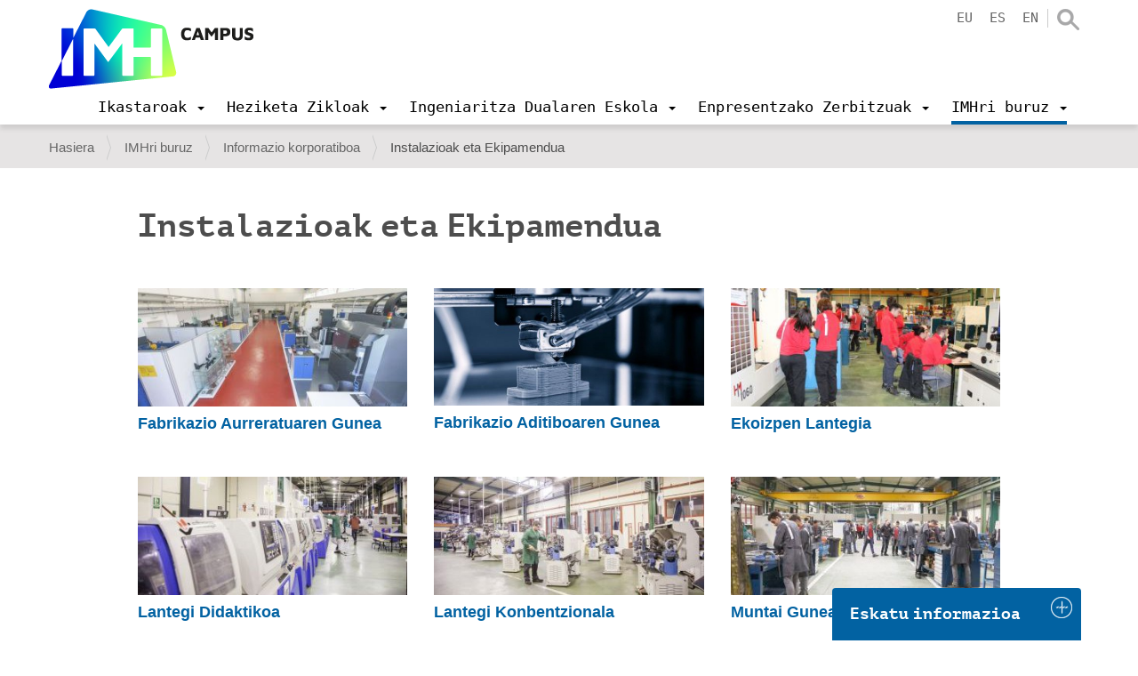

--- FILE ---
content_type: text/html;charset=utf-8
request_url: https://www.imh.eus/eu/imh/korporatiboa/instalazioak-ekipamendua?set_language=eu
body_size: 12921
content:
<!DOCTYPE html>
<html xmlns="http://www.w3.org/1999/xhtml" lang="eu" xml:lang="eu">

<head><meta http-equiv="Content-Type" content="text/html; charset=UTF-8" />
  <script src="https://consent.cookiefirst.com/sites/imh.eus-a65f80dc-bb72-4b65-b5aa-adf2a1a3447d/consent.js"></script>

  <!-- Google Tag Manager -->
  <script>(function (w, d, s, l, i) {
      w[l] = w[l] || []; w[l].push({
        'gtm.start':
          new Date().getTime(), event: 'gtm.js'
      }); var f = d.getElementsByTagName(s)[0],
        j = d.createElement(s), dl = l != 'dataLayer' ? '&l=' + l : ''; j.async = true; j.src =
          'https://www.googletagmanager.com/gtm.js?id=' + i + dl; f.parentNode.insertBefore(j, f);
    })(window, document, 'script', 'dataLayer', 'GTM-KDKNGPK');</script>
  <!-- End Google Tag Manager -->

  <!-- Google Tag Manager (noscript) -->
  <noscript><iframe src="https://www.googletagmanager.com/ns.html?id=GTM-KDKNGPK" height="0" width="0" style="display:none;visibility:hidden"></iframe></noscript>
  <!-- End Google Tag Manager (noscript) -->
  <title>Instalazioak eta Ekipamendua — IMH Campus</title>
  <link rel="shortcut icon" href="/++theme++imh-theme/favicons/imh-favicon.png" />
  <link rel="apple-touch-icon" sizes="180x180" href="/++theme++imh-theme/favicons/imh-apple-touch-icon.png" />
  <link rel="icon" type="image/png" sizes="32x32" href="/++theme++imh-theme/favicons/imh-favicon-32x32.png" />
  <link rel="icon" type="image/png" sizes="16x16" href="/++theme++imh-theme/favicons/imh-favicon-16x16.png" />
  <link rel="manifest" href="/++theme++imh-theme/favicons/imh-site.webmanifest" />
  <link rel="mask-icon" href="/++theme++imh-theme/favicons/imh-safari-pinned-tab.svg" color="#0000d4" />
  <meta name="msapplication-TileColor" content="#0000d4" />
  <meta name="theme-color" content="#ffffff" />
<meta name="DC.format" content="text/plain" /><meta name="DC.type" content="Karpeta" /><meta name="DC.date.valid_range" content="2018/01/04 - " /><meta name="DC.date.modified" content="2022-11-14T18:12:50+01:00" /><meta name="DC.date.created" content="2018-01-03T20:31:49+01:00" /><meta name="DC.language" content="eu" /><meta content="summary" name="twitter:card" /><meta content="IMH" property="og:site_name" /><meta content="Instalazioak eta Ekipamendua" property="og:title" /><meta content="website" property="og:type" /><meta content="" property="og:description" /><meta content="https://www.imh.eus/eu/imh/korporatiboa/instalazioak-ekipamendua" property="og:url" /><meta content="https://www.imh.eus/@@site-logo/IMH_Logoa_Campus_01_berdea_social.jpg" property="og:image" /><meta content="image/png" property="og:image:type" /><meta name="viewport" content="width=device-width, initial-scale=1.0" /><meta name="robots" content="all" /><meta name="generator" content="Plone - http://plone.com" /><link rel="alternate" hreflang="en" href="https://www.imh.eus/en/about-imh/corporate-information/facilities-equipment" /><link rel="alternate" hreflang="eu" href="https://www.imh.eus/eu/imh/korporatiboa/instalazioak-ekipamendua" /><link rel="alternate" hreflang="es" href="https://www.imh.eus/es/imh/corporativa/instalaciones-equipamiento" /><link rel="preload" href="/++theme++imh-theme/fonts/Cloud-Light.woff" as="font" type="font/woff" crossorigin="" /><link rel="preload" href="/++theme++imh-theme/fonts/Cloud-Bold.woff" as="font" type="font/woff" crossorigin="" /><link rel="canonical" href="https://www.imh.eus/eu/imh/korporatiboa/instalazioak-ekipamendua" /><link rel="search" href="https://www.imh.eus/eu/@@search" title="Bilatu webgunean" /><link rel="stylesheet" type="text/css" href="https://www.imh.eus/++plone++production/++unique++2019-04-05T16:07:15.237861/default.css" data-bundle="production" /><link rel="stylesheet" type="text/css" href="https://www.imh.eus/++resource++pp.client.plone/styles.css?version=2019-11-26%2000%3A00%3A00.000001" data-bundle="pp.client.plone" /><link rel="stylesheet" type="text/css" href="https://www.imh.eus//++theme++imh-theme/less/theme-compiled.css?v=16" data-bundle="diazo" /><script type="text/javascript">PORTAL_URL = 'https://www.imh.eus';</script><script type="text/javascript" src="https://www.imh.eus/++plone++production/++unique++2019-04-05T16:07:15.237861/default.js" data-bundle="production"></script><script type="text/javascript" src="https://www.imh.eus/++resource++pp.client.plone/local.js?version=2019-11-26%2000%3A00%3A00.000001" data-bundle="pp.client.plone"></script><script rel="preload" as="script" type="text/javascript" src="/++theme++imh-theme/js/customimh.js"></script><script type="text/javascript" rel="preload" as="script" async="" src="https://www.imh.eus/eu/notinlinecookiecuttr.js"></script></head>

<body id="visual-portal-wrapper" class="frontend icons-off portaltype-folder section-imh site-eu subsection-korporatiboa subsection-korporatiboa-instalazioak-ekipamendua template-listing_view thumbs-on userrole-anonymous viewpermission-view" dir="ltr" data-i18ncatalogurl="https://www.imh.eus/plonejsi18n" data-view-url="https://www.imh.eus/eu/imh/korporatiboa/instalazioak-ekipamendua" data-pat-livesearch="{&quot;minimumInputLength&quot;:3}" data-pat-plone-modal="{&quot;actionOptions&quot;: {&quot;displayInModal&quot;: false}}" data-portal-url="https://www.imh.eus" data-pat-pickadate="{&quot;date&quot;: {&quot;selectYears&quot;: 200}, &quot;time&quot;: {&quot;interval&quot;: 5 } }" data-base-url="https://www.imh.eus/eu/imh/korporatiboa/instalazioak-ekipamendua"><section id="portal-toolbar"></section><div class="outer-wrapper">
    <header id="content-header" role="banner" class="navbar-fixed-top">
      <div class="container">
        
        <div id="portal-header">
    
  
    <a id="portal-logo" title="IMH Campus" href="https://www.imh.eus/eu">
      <img src="/++theme++imh-theme/img/logo_campus.png" alt="IMH" class="biglogo" title="IMH" />
    </a>
  
  
  


<ul id="portal-languageselector" class="hidden-xs">
  
    <li class="currentLanguage language-eu">
      <a href="https://www.imh.eus/@@multilingual-selector/4a26c5d45dbf4c4c84743397d5b42c4b/eu?set_language=eu" title="Euskara">eu</a>
    </li>
  
    <li class="language-es">
      <a href="https://www.imh.eus/@@multilingual-selector/4a26c5d45dbf4c4c84743397d5b42c4b/es?set_language=es" title="Español">es</a>
    </li>
  
    <li class="language-en">
      <a href="https://www.imh.eus/@@multilingual-selector/4a26c5d45dbf4c4c84743397d5b42c4b/en?set_language=en" title="English">en</a>
    </li>
  
</ul>

<div id="portal-searchbox" class="hidden-xs">
  <a class="search-link" href="https://www.imh.eus/eu/@@search"></a>
</div>

<div id="extra-logos">
  
  
</div>





</div>

      
        
        <div id="mainnavigation-wrapper">
          <div id="mainnavigation">

  <p class="hiddenStructure">Nabigazioa</p>
  <nav class="plone-navbar" id="portal-globalnav-wrapper">
    <div class="container">
      <div class="plone-navbar-header">
        <button type="button" class="plone-navbar-toggle" data-toggle="collapse" data-target="#portal-globalnav-collapse">
          <span class="sr-only">Toggle navigation</span>
          <span class="icon-bar"></span>
          <span class="icon-bar"></span>
          <span class="icon-bar"></span>
        </button>
      </div>

      <div class="plone-collapse plone-navbar-collapse" id="portal-globalnav-collapse">
        <div class="visible-xs">
          <ul id="portal-languageselector-mobile" class="row">
              
              <li class="currentLanguage language-eu col-xs-3">
                  <a href="https://www.imh.eus/@@multilingual-selector/4a26c5d45dbf4c4c84743397d5b42c4b/eu?set_language=eu" title="Euskara">
                      Euskara
                  </a>
              </li>
              
              <li class="language-es col-xs-3">
                  <a href="https://www.imh.eus/@@multilingual-selector/4a26c5d45dbf4c4c84743397d5b42c4b/es?set_language=es" title="Español">
                      Español
                  </a>
              </li>
              
              <li class="language-en col-xs-3">
                  <a href="https://www.imh.eus/@@multilingual-selector/4a26c5d45dbf4c4c84743397d5b42c4b/en?set_language=en" title="English">
                      English
                  </a>
              </li>
              
          </ul>
          <div id="portal-searchbox-mobile" class="row">

              <form id="searchGadget_form" action="https://www.imh.eus/eu/@@search" role="search" class="col-xs-12" data-pat-livesearch="ajaxUrl:https://www.imh.eus/eu/@@ajax-search">

                  <div class="LSBox">
                  <label class="hiddenStructure" for="searchGadget">Bilatu atarian</label>

                  <input name="SearchableText" type="text" size="18" id="searchGadget" title="Atarian bilatu" placeholder="Atarian bilatu" class="searchField" />

                  <input class="searchButton" type="submit" value="Bilatu" />

                  </div>
              </form>

          </div>
        </div>
        <a id="portal-logo" title="IMH Campus" class="hidden-xs smalllogo" style="display:none" href="https://www.imh.eus/eu">
           <img src="/++theme++imh-theme/img/logo_mobile.png" alt="" />
        </a>
        <ul class="plone-nav plone-navbar-nav" id="portal-globalnav">
            <li class="dropdown">
                <a class="dropdown-toggle" data-toggle="dropdown" data-target="#" role="menu" href="#">
                       <span>Ikastaroak</span>
                       <span class="caret"></span>
                </a>
                <div class="dropdown-menu"><h2><a data-val="6c4e7d6f052c4f0badead530d8ab09cd" href="https://www.imh.eus/eu/ikastaroak" data-linktype="internal">Ikastaroak</a></h2>
<p><img src="https://www.imh.eus/eu/irudiak/ikastaroak/ikastaroak_menua.jpg" data-linktype="image" title="Ikastaroetako menua" alt="Ikastaroetako menua" data-val="15da565c0ea1419e84125be5df38ab69" class="imgmenu" /></p>
<ul>
<li style="list-style-type: none;">
<ul>
<li><a data-val="6c4e7d6f052c4f0badead530d8ab09cd" href="https://www.imh.eus/eu/ikastaroak" data-linktype="internal">Ikastaro bilatzailea</a></li>
<li><a data-val="d954aba45e0b4ba587a4c9fc9b13aa6b" href="https://www.imh.eus/eu/ikastaroak/langabeentzat-lanbide-ikastaroak" data-linktype="internal">Langabeentzat ikastaroak</a></li>
<li><a data-val="480e02a22ad04b258c38238a6efd6b66" href="https://www.imh.eus/eu/ikastaroak/ikastaroak-neurrira" data-linktype="internal">Ikastaroak neurrira</a></li>
</ul>
</li>
</ul></div>

                <!-- <ul
                    class="dropdown-menu"
                    role="menu" tal:define="section_headers section_link/columns">

                    <li tal:repeat="section_header section_headers">
                        <span class="goiburua" tal:content="section_header/title"></span>

                        <ul tal:define="links section_header/links">
                          <li tal:repeat="link links">
                            <a tal:content="link/title" tal:attributes="href link/url"></a>
                          </li>
                        </ul>

                    </li>

                </ul> -->

            </li>
            <li class="dropdown">
                <a class="dropdown-toggle" data-toggle="dropdown" data-target="#" role="menu" href="#">
                       <span>Heziketa Zikloak</span>
                       <span class="caret"></span>
                </a>
                <div class="dropdown-menu"><h2><a data-val="138f7eeae6bd41daa9e26189c1f160f0" href="https://www.imh.eus/eu/heziketa-zikloak" data-linktype="internal">Heziketa Zikloak</a></h2>
<ul>
<li><a data-val="a99909b3fe3a404290290eac99991364" href="https://www.imh.eus/eu/heziketa-zikloak/goi-maila" data-linktype="internal"><span class="goiburua">Goi maila</span></a>
<ul>
<li><a data-val="2a7413cd0241409baeb349d09802321e" href="https://www.imh.eus/eu/heziketa-zikloak/goi-maila/fabrikazio-mekanikoko-diseinua" data-linktype="internal">Fabrikazio Mekanikoko Diseinua</a></li>
<li><a data-val="831e02b3ca6248dbadf3524785e99ebc" href="https://www.imh.eus/eu/heziketa-zikloak/goi-maila/fabrikazio-mekanikoko-produkzioaren-programazioa" data-linktype="internal">Fabrikazio Mekanikoko Produkzioaren Programazioa</a></li>
<li><a data-val="723d312e07824bb3bb1fab7d5fca0984" href="https://www.imh.eus/eu/heziketa-zikloak/goi-maila/mekatronika-industriala" data-linktype="internal">Mekatronika Industriala</a></li>
</ul>
<a data-val="6b814fe37c4549cba460d1ce2420a525" href="https://www.imh.eus/eu/heziketa-zikloak/erdi-maila" data-linktype="internal"><span class="goiburua">Erdi maila</span></a>
<ul>
<li><a data-val="634b400f1d394521b74ca0e919c88768" href="https://www.imh.eus/eu/heziketa-zikloak/erdi-maila/mekanizazioa" data-linktype="internal">Mekanizazioa</a></li>
<li><a data-val="88911fd7d57945e2b9eeb9afd282194d" href="https://www.imh.eus/eu/heziketa-zikloak/erdi-maila/mantentze-elektromekanikoa" data-linktype="internal">Mantentze-lan elektromekanikoa</a></li>
</ul>
</li>
<li><span class="goiburua">LH Espezializazioa</span><br />
<ul>
<li><a data-val="501490019f04497d928b914ac24b286c" href="https://www.imh.eus/eu/heziketa-zikloak/lanbide-heziketako-espezializazioak/fabrikazio-aditiboko-kurtsoa" data-linktype="internal">Fabrikazio Aditiboa</a></li>
<li><a data-val="7f57b2a981c54c06b0b028df6d9d99af" href="https://www.imh.eus/eu/heziketa-zikloak/lanbide-heziketako-espezializazioak/elkarlaneko-robotika" data-linktype="internal">Elkarlaneko Robotika (BERRIA)</a></li>
<li><a data-val="b8fbb551b37c44649e3c20089f3d2ced" href="https://www.imh.eus/eu/heziketa-zikloak/espezializazio-programak" data-linktype="internal">Espezializazio Programak</a></li>
</ul>
<a><span class="goiburua">Enpresekin lotura</span></a>
<ul>
<li><a data-val="e3a2ee059df54362affdc76bbc6f083a" href="https://www.imh.eus/eu/heziketa-zikloak/lanbide-heziketa-duala" data-linktype="internal">Formakuntza Duala</a></li>
<li><a data-val="39c26ca0e2a9480d887c287d4b9c1976" href="https://www.imh.eus/eu/heziketa-zikloak/erasmus-praktikak-atzerrian" data-linktype="internal">Praktikak atzerrian</a></li>
<li><a data-val="d7613cb6120a4f5b8b1b03fcc8ea25ca" href="https://www.imh.eus/eu/heziketa-zikloak/imhkide-lan-poltsa" data-linktype="internal">IMHKIDE/Lan poltsa</a></li>
</ul>
<a data-val="5efe7709eb50420f9c46d39896924c86" href="https://www.imh.eus/eu/heziketa-zikloak/metodologia-aurreratua" data-linktype="internal"><span class="goiburua">Metodologia berritzaileak</span></a></li>
<li><a><span class="goiburua">Informazio praktikoa</span></a>
<ul>
<li><a data-val="022e29ff7d9d455dbbc576b3081d326d" href="https://www.imh.eus/eu/heziketa-zikloak/informazio-saioak" data-linktype="internal">Informazio saioak</a></li>
<li><a data-val="a85d7f8ce976481d90a24ddfbafaffc0" href="https://www.imh.eus/eu/heziketa-zikloak/aurrematrikula-matrikula" data-linktype="internal">Aurrematrikula eta matrikula</a></li>
<li><a data-val="b41424d1731a4f378cea855c08a4ff9f" href="https://www.imh.eus/eu/heziketa-zikloak/imh-sariak" data-linktype="internal">IMH sariak</a></li>
</ul>
<a data-val="00e908a13f304a9da1241bba7d1390a0" href="https://www.imh.eus/eu/imh/korporatiboa/instalazioak-ekipamendua" data-linktype="internal"><span class="goiburua">Instalazio aurreratuak</span></a></li>
</ul></div>

                <!-- <ul
                    class="dropdown-menu"
                    role="menu" tal:define="section_headers section_link/columns">

                    <li tal:repeat="section_header section_headers">
                        <span class="goiburua" tal:content="section_header/title"></span>

                        <ul tal:define="links section_header/links">
                          <li tal:repeat="link links">
                            <a tal:content="link/title" tal:attributes="href link/url"></a>
                          </li>
                        </ul>

                    </li>

                </ul> -->

            </li>
            <li class="dropdown">
                <a class="dropdown-toggle" data-toggle="dropdown" data-target="#" role="menu" href="#">
                       <span>Ingeniaritza Dualaren Eskola</span>
                       <span class="caret"></span>
                </a>
                <div class="dropdown-menu"><h2><a data-val="81d1149de7674a44a49386ef8cc9c8c9" href="https://www.imh.eus/eu/ingeniaritza-duala" data-linktype="internal">Elgoibarko Ingeniaritza Dualaren Eskola</a></h2>
<ul>
<li><a data-val="de5a48f8213a4225b548dcdce2e191cd" href="https://www.imh.eus/eu/ingeniaritza-duala/gradu-duala" data-linktype="internal"><span class="goiburua">Prozesu eta Produktu Berrikuntzan Ingeniaritza Gradua</span></a>
<ul>
<li><a data-val="d55c4659615d40038f2226288a483240" href="https://www.imh.eus/eu/ingeniaritza-duala/gradu-duala/orientazio-eta-informazio-saioak" data-linktype="internal">Orientazio eta informazio saioak</a></li>
<li><a data-val="cef88301139143328a337593d530ed55" href="https://www.imh.eus/eu/ingeniaritza-duala/gradu-duala/izen-emate-eta-sarrera-prozesua" data-linktype="internal">Izen-emate eta sarrera prozesua</a></li>
<li><a data-val="75e7ec252c684bcfa0346c568b1e6d81" href="https://www.imh.eus/eu/ingeniaritza-duala/gradu-duala/matrikula" data-linktype="internal">Matrikula, bekak, baliozkotzeak</a></li>
<li><a href="https://info.imh.eus/ingeniaritza/#fp" data-linktype="external" data-val="https://info.imh.eus/ingeniaritza/#fp">2LH+3UNI</a></li>
<li><a data-val="308577e34aa145c49e07a1f95ce20db3" href="https://www.imh.eus/eu/ingeniaritza-duala/gradu-duala/ikasleen-mugikortasuna" data-linktype="internal">Atzerrian egonaldiak</a></li>
</ul>
</li>
<li><a data-val="e64db9f7539e438bacaf4ee3650f3834" href="https://www.imh.eus/eu/ingeniaritza-duala/masterra-industria-4-0" data-linktype="internal"><span class="goiburua">Digital Manufacturing Unibertsitate Masterra</span></a><br />
<ul>
<li><a data-val="82c6c0aac13a4e02bd50943b38b5fec2" href="https://www.imh.eus/eu/ingeniaritza-duala/masterra-industria-4-0/informazio-saio-azokak" data-linktype="internal">Orientazio eta informazio saioak</a></li>
<li><a data-val="5cb779a594224a5face0a1f656c6ab87" href="https://www.imh.eus/eu/ingeniaritza-duala/masterra-industria-4-0/izen-emate-matrikula" data-linktype="internal">Izen-ematea, sarrera prozesua, matrikula</a></li>
</ul>
<a data-val="1a27cd1b041e4d8dbc03c91f580ff6f9" href="https://www.imh.eus/eu/ingeniaritza-duala/berezko-tituluak/fabrikazio-aditiboa" data-linktype="internal"><span class="goiburua">Fabrikazio Aditiboko Unibertsitate Espezializazioa</span></a><br />
<ul>
<li><a data-val="17751af042fc40e2a87bb8d1430350bf" href="https://www.imh.eus/eu/ingeniaritza-duala/berezko-tituluak/fabrikazio-aditiboa/fa-informazio-saioak-izen-ematea" data-linktype="internal">Informazio Saioak</a></li>
</ul>
</li>
<li><a data-val="f51bb158937848f58ebd6d24284c4bc3" href="https://www.imh.eus/eu/ingeniaritza-duala/ingeniaritza-eskola" data-linktype="internal"><span class="goiburua">Unibertsitate Eskolari buruz</span></a><br />
<ul>
<li><a data-val="1d92122427bb407f93622810949e0d83" href="https://www.imh.eus/eu/ingeniaritza-duala/dualaren-bereizgarriak" data-linktype="internal">Eredu Duala (Unibertsitatea / Enpresa)</a></li>
<li><a data-val="42f9d7a490614d2b9b16f92e53de7110" href="https://www.imh.eus/eu/ingeniaritza-duala/laneratze-datuak" data-linktype="internal">Laneratze datuak</a></li>
<li><a data-val="d301c52e78a645b7b2ac39db9205af7f" href="https://www.imh.eus/eu/ingeniaritza-duala/dualaren-bereizgarriak/testigantzak" data-linktype="internal">Testigantzak</a></li>
<li><a data-val="f36075deb7f64c2c82924d126b1bdb98" href="https://www.imh.eus/eu/ingeniaritza-duala/dualaren-bereizgarriak/enpresa-kolaboratzaileak" data-linktype="internal">Enpresa kolaboratzaileak</a></li>
<li><a data-val="62aa9a93c69a44c2b146e520ee1c0206" href="https://www.imh.eus/eu/ingeniaritza-duala/gradu-duala/nazioarteko-harremanak" data-linktype="internal">Nazioarteko harremanak</a></li>
<li><a data-val="fc9efb5f05064f6a8645ed80db727785" href="https://www.imh.eus/eu/ingeniaritza-duala/tituluaren-emaitza-nagusiak" data-linktype="internal">Tituluaren emaitza nagusiak</a></li>
<li><a data-val="2821256cc8bf4b77920baff13a56b940" href="https://www.imh.eus/eu/ingeniaritza-duala/interes-taldeen-gogobetetzea" data-linktype="internal">Interes taldeen gogobetetzea</a></li>
</ul>
</li>
</ul></div>

                <!-- <ul
                    class="dropdown-menu"
                    role="menu" tal:define="section_headers section_link/columns">

                    <li tal:repeat="section_header section_headers">
                        <span class="goiburua" tal:content="section_header/title"></span>

                        <ul tal:define="links section_header/links">
                          <li tal:repeat="link links">
                            <a tal:content="link/title" tal:attributes="href link/url"></a>
                          </li>
                        </ul>

                    </li>

                </ul> -->

            </li>
            <li class="dropdown">
                <a class="dropdown-toggle" data-toggle="dropdown" data-target="#" role="menu" href="#">
                       <span>Enpresentzako Zerbitzuak</span>
                       <span class="caret"></span>
                </a>
                <div class="dropdown-menu"><h2><a data-val="fdd3825114f24618ab92077fce44f588" href="https://www.imh.eus/eu/enpresentzako-zerbitzuak" data-linktype="internal">Enpresentzako zerbitzuak</a></h2>
<ul>
<li>
<ul>
<li><a data-val="35e03ad1f7a843318b0f3f2d333ea861" href="https://www.imh.eus/eu/enpresentzako-zerbitzuak/ikasleak-enpresa-egonaldietan" data-linktype="internal">Talentu kaptazioa: Ikasleen egonaldiak enpresetan</a></li>
<li><a data-val="094dab24b8b84b84a87527f295a2c6c0" href="https://www.imh.eus/eu/enpresentzako-zerbitzuak/profesionalentzako-prestakuntza" data-linktype="internal">Profesionalentzako prestakuntza</a></li>
</ul>
</li>
<li>
<ul>
<li><a data-val="cd7c6726f2004fde8d9d022d46682a13" href="https://www.imh.eus/eu/enpresentzako-zerbitzuak/berrikuntza-hobekuntza-teknologikoa" data-linktype="internal">Berrikuntza-hobekuntza teknologikoa</a></li>
<li><a data-val="4011256abc8f49fc913c78d075a5e765" href="https://www.imh.eus/eu/imh/espazioen-alokairua" data-linktype="internal">Espazioen alokairua</a></li>
</ul>
</li>
<li>
<ul>
<li><a data-val="5a2710b7420a471a83a5486644fc9879" href="https://www.imh.eus/eu/enpresentzako-zerbitzuak/pertsonen-garapena-aholkularitza" data-linktype="internal">Pertsonen garapenerako aholkularitza</a></li>
<li><a data-val="0aac1d82b2664ebf96d0121266a08c2f" href="https://www.imh.eus/eu/enpresentzako-zerbitzuak/berrikuntza-hobekuntza-teknologikoa/tkgune-sarea" data-linktype="internal">Tkgune sarea</a></li>
</ul>
</li>
</ul></div>

                <!-- <ul
                    class="dropdown-menu"
                    role="menu" tal:define="section_headers section_link/columns">

                    <li tal:repeat="section_header section_headers">
                        <span class="goiburua" tal:content="section_header/title"></span>

                        <ul tal:define="links section_header/links">
                          <li tal:repeat="link links">
                            <a tal:content="link/title" tal:attributes="href link/url"></a>
                          </li>
                        </ul>

                    </li>

                </ul> -->

            </li>
            <li class="dropdown and selected">
                <a class="dropdown-toggle" data-toggle="dropdown" data-target="#" role="menu" href="#">
                       <span>IMHri buruz</span>
                       <span class="caret"></span>
                </a>
                <div class="dropdown-menu"><h2 class="hidden-xs"><a data-val="04a7d109b84f4b458eafa61e760fdff8" href="https://www.imh.eus/eu/imh" data-linktype="internal">IMHri buruz</a></h2>
<ul>
<li><a data-val="78d006d235f14316be76f8a6e4b0f780" href="https://www.imh.eus/eu/imh/korporatiboa" data-linktype="internal"><span class="goiburua">Informazio Korporatiboa</span></a>
<ul>
<li><a data-val="781c27c7719f45968967f3e2ce14489b" href="https://www.imh.eus/eu/imh/korporatiboa/imh-campusen-lan-egin" data-linktype="internal">IMHn lan egin</a></li>
<li><a data-val="00e908a13f304a9da1241bba7d1390a0" href="https://www.imh.eus/eu/imh/korporatiboa/instalazioak-ekipamendua" data-linktype="internal">Instalazioak eta ekipamendua</a></li>
<li><a data-val="b6352593926e4558b0c4dbd2117609cd" href="https://www.imh.eus/eu/imh/korporatiboa/kudeaketaren-politika-integratua" data-linktype="internal">Sistema bateratuaren politika</a></li>
<li><a data-val="6c089d03e4e94f81b784b55dd5c33550" href="https://www.imh.eus/eu/imh/korporatiboa/kontratatzailearen-profila" data-linktype="internal">Kontratatzailearen profila</a></li>
<li><a data-val="3c386ed165bb4f37ad22818eba345245" href="https://www.imh.eus/eu/imh/korporatiboa/konpromiso-soziala-balioak" data-linktype="internal">Konpromiso soziala / Balioak</a></li>
</ul>
</li>
<li><a data-val="bb13bbe08b4f4ce6822bcc9db340a175" href="https://www.imh.eus/eu/imh/proiektuak" data-linktype="internal"><span class="goiburua">Proiektuak</span></a>
<ul>
<li><a data-val="bb13bbe08b4f4ce6822bcc9db340a175" href="https://www.imh.eus/eu/imh/proiektuak" data-linktype="internal">Europa</a></li>
<li><a data-val="69406b7cf6404c658f2f9b437d1a4102" href="https://www.imh.eus/eu/imh/proiektuak/nazioarteko-transferentzia-proiektuak" data-linktype="internal">Nazioartea</a></li>
<li><a data-val="bb13bbe08b4f4ce6822bcc9db340a175" href="https://www.imh.eus/eu/imh/proiektuak" data-linktype="internal">Ildo Estrategikoak</a></li>
</ul>
<a data-val="4011256abc8f49fc913c78d075a5e765" href="https://www.imh.eus/eu/imh/espazioen-alokairua" data-linktype="internal"><span class="goiburua">Espazioen alokairua</span></a><br /><a data-val="739085a4348f4943ba078259bc340f57" href="https://www.imh.eus/eu/imh/enplegu-agentzia-lan-poltsa" data-linktype="internal"><span class="goiburua">Enplegu Agentzia / Lan-poltsa</span></a></li>
<li><a data-val="5ba4aafa11424e6a900f749a6f4ef949" href="https://www.imh.eus/eu/imh/komunikazioa" data-linktype="internal"><span class="goiburua">Komunikazioa</span></a><br />
<ul>
<li><a data-val="6782d49067b94459a55a674f5cce3fc4" href="https://www.imh.eus/eu/imh/komunikazioa/jardunaldiak" data-linktype="internal">Jardunaldiak</a></li>
<li><a data-val="21b2ace099de44039a81aadfbbca6dd9" href="https://www.imh.eus/eu/albisteak" data-linktype="internal">Albisteak</a></li>
</ul>
<a data-val="7c64e1630e7b43ac868b49e1e9076c18" href="https://www.imh.eus/eu/imh/kontaktua" data-linktype="internal"><span class="goiburua">Kontaktua</span></a>
<ul>
<li><a data-val="42232da274fd4613b201d4b2c6b84fa9" href="https://www.imh.eus/eu/imh/kontaktua/bisitatu-imh-makina-erremintaren-museoa" data-linktype="internal">Eskatu bisita</a></li>
</ul>
</li>
</ul></div>

                <!-- <ul
                    class="dropdown-menu"
                    role="menu" tal:define="section_headers section_link/columns">

                    <li tal:repeat="section_header section_headers">
                        <span class="goiburua" tal:content="section_header/title"></span>

                        <ul tal:define="links section_header/links">
                          <li tal:repeat="link links">
                            <a tal:content="link/title" tal:attributes="href link/url"></a>
                          </li>
                        </ul>

                    </li>

                </ul> -->

            </li>
        </ul>
      </div>
    </div>
  </nav>


</div>
        </div>
      </div>
    </header>
    <div id="oharrak-container">
</div>
    <div id="above-content-wrapper">
      <section id="viewlet-above-content"><nav id="portal-breadcrumbs" class="plone-breadcrumb">
  <div class="container">
    <span id="breadcrumbs-you-are-here" class="hiddenStructure">Hemen zaude:</span>
    <ol aria-labelledby="breadcrumbs-you-are-here">
      <li id="breadcrumbs-home">
        <a href="https://www.imh.eus/eu">Hasiera</a>
      </li>
      <li id="breadcrumbs-1">
        
          <a href="https://www.imh.eus/eu/imh">IMHri buruz</a>
          
        
      </li>
      <li id="breadcrumbs-2">
        
          <a href="https://www.imh.eus/eu/imh/korporatiboa">Informazio korporatiboa</a>
          
        
      </li>
      <li id="breadcrumbs-3">
        
          
          <span id="breadcrumbs-current">Instalazioak eta Ekipamendua</span>
        
      </li>
    </ol>
  </div>
</nav>
</section>
    </div>
    <div id="carousel-content"></div>
    <div class="container">
      <div class="row">
        <aside id="global_statusmessage">
        

        <div> </div>
      </aside>
      </div>
      <main id="main-container" class="row row-offcanvas row-offcanvas-right" role="main">
        

    

    <div class="col-xs-12 col-sm-12">
      <div class="row">
        <div class="col-xs-12 col-sm-12">
          <article id="content">
                
                  <header>
                    <div id="viewlet-above-content-title"><span id="social-tags-body" style="display: none" itemscope="" itemtype="http://schema.org/WebPage">
  <span itemprop="name">Instalazioak eta Ekipamendua</span>
  <span itemprop="description"></span>
  <span itemprop="url">https://www.imh.eus/eu/imh/korporatiboa/instalazioak-ekipamendua</span>
  <span itemprop="image">https://www.imh.eus/@@site-logo/IMH_Logoa_Campus_01_berdea_social.jpg</span>
</span>
</div>
                    
  
                    <div id="viewlet-below-content-title"><div class="documentByLine">

  
</div>
</div>

                    
  
                  </header>

                  <section id="viewlet-above-content-body"></section>
                  <section id="content-core">
                    
    <!-- Barruko elementuen estutze kontuak diazorekin egin ditut -->
    <div class="row">
      <div id="static-content-column" class="col-lg-10 col-lg-offset-1">
        <h1 class="documentFirstHeading">Instalazioak eta Ekipamendua</h1>
        <div id="parent-fieldname-text" class="plain">
          <p> </p>
<div class="eduki-zutabeak zuriak hirunaka">
<div class="row">
<div class="col-sm-4"><img src="[data-uri]" data-linktype="image" title="fabrikazio_aurreratua_350.jpg" data-scale="large" alt="fabrikazio_aurreratua_350.jpg" data-val="1a9fc60be6994780a7949ba34742d661" class="image-inline lazyload" data-src="https://www.imh.eus/eu/irudiak/instalazioak-eta-ekipamendua/fabrikazio_aurreratua_350.jpg/@@images/ef8aec87-cdfa-4d43-9285-9b5de042149a.jpeg" />
<h5><strong><a data-val="48a021ed6ba84ea5a4ecf926f7662a95" href="https://www.imh.eus/eu/imh/korporatiboa/instalazioak-ekipamendua/fabrikazio-aurreratuaren-lantegi-digitala" data-linktype="internal">Fabrikazio Aurreratuaren Gunea</a></strong></h5>
</div>
<div class="col-sm-4"><img src="[data-uri]" data-linktype="image" title="Additive_Village.jpg" data-val="b8efc268aa8045a1afb646481a6810ef" height="167" width="365" alt="" data-scale="large" class="image-inline lazyload" data-src="https://www.imh.eus/eu/imh/korporatiboa/instalazioak-ekipamendua/additive_village.jpg/@@images/ef5f3343-0edf-4d32-9344-101382a50809.jpeg" /><br />
<h5><strong><a data-val="8b20b4df694b49a3876623751d55113e" href="https://www.imh.eus/eu/imh/korporatiboa/instalazioak-ekipamendua/fabrikazio-aditiboaren-gunea" data-linktype="internal">Fabrikazio Aditiboaren Gunea</a></strong></h5>
</div>
<div class="col-sm-4"><img src="[data-uri]" data-linktype="image" title="ekoizpen_lantegia_ikasleekin_350.jpg" data-scale="large" alt="ekoizpen_lantegia_ikasleekin_350.jpg" data-val="112f36a2c1f6405db2ecde8d24b6d02b" class="image-inline lazyload" data-src="https://www.imh.eus/eu/irudiak/instalazioak-eta-ekipamendua/ekoizpen_lantegia_ikasleekin350.jpg/@@images/316dc4c9-3676-4d6e-b0d2-20fa0d3fdd3a.jpeg" />
<h5><strong><a data-val="ff424e01dc7f4291a09b91b3c59ebe39" href="https://www.imh.eus/eu/imh/korporatiboa/instalazioak-ekipamendua/ekoizpen-lantegia" data-linktype="internal">Ekoizpen Lantegia</a></strong></h5>
</div>
</div>
</div>
<p> </p>
<div class="eduki-zutabeak zuriak hirunaka">
<div class="row">
<div class="col-sm-4"><img src="[data-uri]" data-linktype="image" title="lantegi_didaktikoa_350.jpg" data-scale="large" alt="lantegi_didaktikoa_350.jpg" data-val="6b1849bc7ec94869a2f492738ebb2f8d" class="image-inline lazyload" data-src="https://www.imh.eus/eu/irudiak/instalazioak-eta-ekipamendua/lantegi_didaktikoa_350.jpg/@@images/924a4390-8b13-4c04-a911-0d19911fdbc6.jpeg" />
<h5><strong><a data-val="ed384069602b4a2f92e83ae4db3dc2bc" href="https://www.imh.eus/eu/imh/korporatiboa/instalazioak-ekipamendua/lantegi-didaktikoa" data-linktype="internal">Lantegi Didaktikoa</a></strong></h5>
</div>
<div class="col-sm-4"><img src="[data-uri]" data-linktype="image" title="lantegi_konbentzionala_350.jpg" data-scale="large" alt="lantegi_konbentzionala_350.jpg" data-val="c40eb3399d4e4cccb72307f426adaea9" class="image-inline lazyload" data-src="https://www.imh.eus/eu/irudiak/instalazioak-eta-ekipamendua/lantegi_konbentzionala_350.jpg/@@images/42485a13-6bb2-42c4-bc35-0aeeb9841803.jpeg" />
<h5><strong><a data-val="b9d91c30ef0242a5b5a448d57225d74d" href="https://www.imh.eus/eu/imh/korporatiboa/instalazioak-ekipamendua/lantegi-konbentzionala" data-linktype="internal">Lantegi Konbentzionala</a></strong></h5>
</div>
<div class="col-sm-4"><img src="[data-uri]" data-linktype="image" title="muntaia_350.jpg" data-scale="large" alt="muntaia_350.jpg" data-val="f684e691128d423f9f3b5d1a637bed39" class="image-inline lazyload" data-src="https://www.imh.eus/eu/irudiak/instalazioak-eta-ekipamendua/muntaia_350.jpg/@@images/0e8eec8a-78a7-4eb5-b12e-cf00af799e3b.jpeg" />
<h5><strong><a data-val="ec3f877abee74025b216d65f82ccd013" href="https://www.imh.eus/eu/imh/korporatiboa/instalazioak-ekipamendua/muntai-gunea" data-linktype="internal">Muntai Gunea</a></strong></h5>
</div>
</div>
</div>
<p> </p>
<div class="eduki-zutabeak zuriak hirunaka">
<div class="row">
<div class="col-sm-4"><img src="[data-uri]" data-linktype="image" title="diseinu_gunea_350.jpg" data-scale="large" alt="diseinu_gunea_350.jpg" data-val="51f53a25a31646d0b3ef8d3382441339" class="image-inline lazyload" data-src="https://www.imh.eus/eu/irudiak/instalazioak-eta-ekipamendua/diseinu_gunea_350.jpg/@@images/e2589040-4d5f-4e74-9e44-3931dbfe61b6.jpeg" />
<h5><strong><a data-val="3facb31806924786a87cafef660de79e" href="https://www.imh.eus/eu/imh/korporatiboa/instalazioak-ekipamendua/diseinu-gunea" data-linktype="internal">Diseinu Gunea</a></strong></h5>
</div>
<div class="col-sm-4"><img src="[data-uri]" data-linktype="image" title="metrologia_1_350.jpg" data-val="674d2f1b08a64230a24784a9b059ecd9" data-scale="large" alt="" class="image-inline lazyload" data-src="https://www.imh.eus/eu/irudiak/instalazioak-eta-ekipamendua/metrologia_1_350.jpg/@@images/f73922ad-5369-4f8c-9c20-cbc565290b9a.jpeg" /><br />
<h5><strong><a data-val="c6773fe61e264b3cb88480f174b27033" href="https://www.imh.eus/eu/imh/korporatiboa/instalazioak-ekipamendua/laborategiak-ikasgelak" data-linktype="internal">Laborategiak / Ikasgelak</a></strong></h5>
</div>
<div class="col-sm-4"><img src="[data-uri]" data-linktype="image" title="aretoak_350.jpg" data-scale="large" alt="aretoak_350.jpg" data-val="6f5068d92ac64a2daeb250fc8bd38f78" class="image-inline lazyload" data-src="https://www.imh.eus/eu/irudiak/instalazioak-eta-ekipamendua/aretoak_350.jpg/@@images/85ffd521-21b3-4579-9c39-75185f3da38b.jpeg" />
<h5><strong><a data-val="4011256abc8f49fc913c78d075a5e765" href="https://www.imh.eus/eu/imh/espazioen-alokairua" data-linktype="internal">Aretoak / Espazioak</a></strong></h5>
</div>
</div>
</div>
<p style="text-align: center;"> </p>
<h2 style="text-align: center;">Teknologiak</h2>
<hr />
<div class="eduki-zutabeak zuriak hirunaka">
<div class="row">
<div class="col-sm-4">
<h4 class="p-3" style="text-align: center;"><strong><a data-val="cfdf872e48b246958ac4443fda774a00" href="https://www.imh.eus/eu/imh/korporatiboa/instalazioak-ekipamendua/imh-makinak" data-linktype="internal">Ataza Anitzekoak</a></strong></h4>
<h4 style="text-align: center;"><strong><a data-val="cfdf872e48b246958ac4443fda774a00" href="https://www.imh.eus/eu/imh/korporatiboa/instalazioak-ekipamendua/imh-makinak" data-linktype="internal">Artezketa</a></strong></h4>
<h4 style="text-align: center;"><strong><a data-val="cfdf872e48b246958ac4443fda774a00" href="https://www.imh.eus/eu/imh/korporatiboa/instalazioak-ekipamendua/imh-makinak" data-linktype="internal">Metrologia</a></strong></h4>
</div>
<div class="col-sm-4">
<h4 style="text-align: center;"><strong><a data-val="cfdf872e48b246958ac4443fda774a00" href="https://www.imh.eus/eu/imh/korporatiboa/instalazioak-ekipamendua/imh-makinak" data-linktype="internal">Tornuak</a></strong></h4>
<h4 style="text-align: center;"><strong><a data-val="cfdf872e48b246958ac4443fda774a00" href="https://www.imh.eus/eu/imh/korporatiboa/instalazioak-ekipamendua/imh-makinak" data-linktype="internal">Elektrohigadura</a></strong></h4>
<h4 style="text-align: center;"><strong><a data-val="cfdf872e48b246958ac4443fda774a00" href="https://www.imh.eus/eu/imh/korporatiboa/instalazioak-ekipamendua/imh-makinak" data-linktype="internal">CAD-CAM-CAE Softwarea</a></strong></h4>
<p> </p>
</div>
<div class="col-sm-4">
<h4 style="text-align: center;"><strong><a data-val="cfdf872e48b246958ac4443fda774a00" href="https://www.imh.eus/eu/imh/korporatiboa/instalazioak-ekipamendua/imh-makinak" data-linktype="internal">Mekanizazio Zentroak</a></strong></h4>
<h4 style="text-align: center;"><strong><a data-val="cfdf872e48b246958ac4443fda774a00" href="https://www.imh.eus/eu/imh/korporatiboa/instalazioak-ekipamendua/imh-makinak" data-linktype="internal">Gehitze Bidezko Fabrikazioa</a></strong></h4>
<h4 style="text-align: center;"><strong><a data-val="cfdf872e48b246958ac4443fda774a00" href="https://www.imh.eus/eu/imh/korporatiboa/instalazioak-ekipamendua/imh-makinak" data-linktype="internal">CNC</a></strong></h4>
</div>
</div>
</div>
<p> </p>
<h2 style="text-align: center;"><a href="https://photos.google.com/share/AF1QipPeo4jIXpYryPgGubk6W61wodb7nVJ-IWHT_Ey5i71OuFWOUbSf9nyhtbPOPLeWLQ?key=M0FlZXM5YXphWUZ3R0M3TEQ4QU02cG92RkljUnZB" data-linktype="external" data-val="https://photos.google.com/share/AF1QipPeo4jIXpYryPgGubk6W61wodb7nVJ-IWHT_Ey5i71OuFWOUbSf9nyhtbPOPLeWLQ?key=M0FlZXM5YXphWUZ3R0M3TEQ4QU02cG92RkljUnZB">Instalazioen argazki albuma</a></h2>
<hr />
<p><br /> </p>
        </div>
      </div>
    </div>
    

      
        
          

        
      

    
  
                  </section>
                  <section id="viewlet-below-content-body">



    <div class="visualClear"><!-- --></div>

    <div class="documentActions">
        

        

    </div>

</section>
                
              </article>
        </div>
        <footer>
          <div class="col-sm-8 col-xs-12 col-sm-push-2">
            <div id="viewlet-below-content">


</div>
          </div>
        </footer>
      </div>
    </div>
  
        <div id="static-content-menu" class="col-lg-10 col-lg-offset-1"></div>
        <div id="column1-container"></div>
        <div id="column2-container"></div>
      </main>
      <!--/row-->
    </div>
    <!--/container-->
  </div><!--/outer-wrapper --><div id="contactform-footer">


  <div id="contactclose" class="hidden">
    <a href="javascript:return False">
      <img class="pull-right" src="/++theme++imh-theme/img/contactclose.png" alt="Close button" style="width:24px;height:24px" />
    </a>
    <h3 class="contactformviewlet-footer-title"><a href="javascript:return False">Eskatu informazioa</a></h3>
  </div>
  <div id="contactopen">
    <a href="javascript:return False">
      <img class="pull-right" src="/++theme++imh-theme/img/contactopen.png" alt="Open button" style="width:24px;height:24px;" />
    </a>
    <h3 class="contactformviewlet-footer-title"><a href="javascript:return False">Eskatu informazioa</a></h3>
  </div>
  <div class="contact-form-text">
    <p>Informazio gehiago nahi duzu?<br /> Jar zaitez gurekin harremanetan<br /> <a href="tel:943744132">943 74 41 32</a></p>
<p>edo bete formulario hau mesedez.</p>
  </div>
  <script async="" defer="defer" src="https://www.google.com/recaptcha/api.js?hl=eu"></script>

<form id="contactform2" action="https://www.imh.eus/eu/imh/korporatiboa/instalazioak-ekipamendua/contactformmacro?path=" method="post" enctype="multipart/form-data">
  <div id="html_element"></div>
  <input required="required" class="form-control" id="name" name="name" placeholder="Izena" type="text" />
  <input required="required" class="form-control" id="surnames" name="surnames" placeholder="Abizenak" type="text" />
  
  <input required="required" class="form-control" id="telephone" name="telephone" placeholder="Telefonoa" minlength="9" type="text" />
  <input required="required" class="form-control" id="email" name="email" placeholder="E-posta" type="email" />
  

  <textarea required="required" class="form-control" id="comment" name="comment" cols="10" rows="3">
    
  </textarea>

  <div class="checkbox">
    <label>
      <input type="checkbox" value="gdpr" name="gdpr" id="gdpr" required="" />
      
        <p>Irakurri eta onartzen ditut
          <a href="/eu/imh/korporatiboa/lege-baldintzak/pribatutasun-politika" data-linktype="internal">datuen
            babeserako IMH-ren baldintzak</a>
        </p>
      
      
      
    </label>
  </div>

  <div id="enrollform-controls">
    <div class="g-recaptcha" data-sitekey="6LfB7joUAAAAACaI4vxlJrYXtO0fFquHFrYc7HtA" data-size="invisible" data-callback="submitMyForm"></div>
    <button name="contactform-button" class="btn btn btn-primary" type="submit">Bidali</button>
  </div>
  <script>
    var myForm = $("#contactform2");

    function submitMyForm() {
      myForm.trigger("submit", [true]);
    }

    $(function () {
      myForm.on("submit", function (e, skipRecaptcha) {
        if (skipRecaptcha) {
          return;
        }
        e.preventDefault();
        grecaptcha.execute();
      });
    });
  </script>
</form>
  <script type="text/javascript">
    $( document ).ready(function() {
      $('#contactform-footer #contactform2').hide();
      $('#contactform-footer .contact-form-text').hide();
      $( "#contactclose" ).click(function() {
        $( "#contactform-footer #contactform2" ).toggle( "slow" );
        $('#contactform-footer .contact-form-text').toggle( "slow" );
        $( "#contactopen" ).show();
        $( "#contactclose" ).hide();
      });
      $( "#contactopen" ).click(function() {
        $( "#contactform-footer #contactform2" ).toggle( "slow" );
          $('#contactform-footer .contact-form-text').toggle( "slow" );
        $( "#contactclose" ).show();
        $("#contactclose").removeClass("hidden");
        $( "#contactopen" ).hide();
      });
    });
  </script>




</div><footer id="portal-footer-wrapper" role="contentinfo">
    <div class="container" id="portal-footer">
        <ul class="footer-share-icons pull-right">
  <li>
    <a class="addthis_button_facebook at300b" href="https://www.facebook.com/ImhCampus" title="IMH Facebook">
      <img src="/++theme++imh-theme/img/i_facebook.png" alt="IMH Facebook" />
    </a>
  </li>
  <li>
    <a class="addthis_button_twitter at300b" href="https://twitter.com/ImhCampus" title="IMH Twitter">
      <img src="/++theme++imh-theme/img/i_twitter.png" alt="IMH Twitter" />
    </a>
  </li>
  <li>
    <a class="addthis_button_instagram at300b" title="IMH Instagram" href="https://www.instagram.com/imhcampus/">
      <img src="/++theme++imh-theme/img/i_instagram.png" alt="IMH Instagram" />
    </a>
  </li>
  <li>
    <a class="addthis_button_linkedin at300b" title="IMH Linkedin" href="https://www.linkedin.com/school/imhcampus">
      <img src="/++theme++imh-theme/img/i_linkedin.png" alt="IMH LinkedIn" />
    </a>
  </li>

  <li>
    <a class="addthis_button_youtube at300b" title="IMH Youtube" href="https://www.youtube.com/c/imhcampus">
      <img src="/++theme++imh-theme/img/i_youtube.png" alt="IMH YouTube" />
    </a>
  </li>
  <li>
    <a class="" title="IMH Tiktok" href="https://www.tiktok.com/@imhcampus">
      <img src="/++theme++imh-theme/img/i_tiktok.png" alt="IMH Tiktok" />
    </a>
  </li>
</ul>

<div class="row">
	<div class="col-xs-12">
		
<div class="portletWrapper" id="portletwrapper-706c6f6e652e666f6f746572706f72746c6574730a636f6e746578740a2f506c6f6e652f65750a666f6f74657272612d6575736b6172617a" data-portlethash="706c6f6e652e666f6f746572706f72746c6574730a636f6e746578740a2f506c6f6e652f65750a666f6f74657272612d6575736b6172617a"><div class="portletStaticText portlet-static-footerra-euskaraz"><h3>IMH Campus</h3>
<p><a data-val="7c64e1630e7b43ac868b49e1e9076c18" href="https://www.imh.eus/eu/imh/kontaktua" data-linktype="internal" class="location">Nola heldu</a> <br />Azkue auzoa 1 · Posta kutxa 48 · E-20870 Elgoibar · Gipuzkoa<br />Tel.: <a href="tel:+34943744132" data-linktype="external" data-val="tel:+34943744132">+34 943 74 41 32</a> · <a href="mailto:imh@imh.eus?subject=IMH webgunetik mezua" data-linktype="email" data-val="imh@imh.eus" data-subject="IMH webgunetik mezua">imh@imh.eus</a> · GPS: <a href="https://goo.gl/maps/dgWzEHtWrRJ2" data-linktype="external" data-val="https://goo.gl/maps/dgWzEHtWrRJ2">43.211483, -2.410533</a></p>
<ul>
<li style="text-align: left;"><a data-val="1d5d3b551fde4693b420af7ac7586bd0" href="https://www.imh.eus/eu/imh/korporatiboa/gardentasuna" data-linktype="internal">Gardentasuna</a></li>
<li style="text-align: left;"><a data-val="4eda3e2ddb47490e9b3c17e1dcf34954" href="https://www.imh.eus/eu/imh/korporatiboa/lege-baldintzak" data-linktype="internal">Lege baldintzak</a></li>
<li style="text-align: left;"><a data-val="https://www.imh.eus/eu/iradokizunak-erreklamazioak" href="https://www.imh.eus/eu/iradokizunak-erreklamazioak" data-linktype="external">Iradokizunak / Kexak</a></li>
<li style="text-align: left;"><a href="#" data-linktype="external" data-val="#">Emaitzak</a></li>
<li style="text-align: left;"><a href="https://legalcompliance.com.es/?id=c5a8477acd" data-linktype="external" data-val="https://legalcompliance.com.es/?id=c5a8477acd">Salaketa kanala</a></li>
</ul></div>


</div>

<div class="portletWrapper" id="portletwrapper-706c6f6e652e666f6f746572706f72746c6574730a636f6e746578740a2f506c6f6e650a616374696f6e73" data-portlethash="706c6f6e652e666f6f746572706f72746c6574730a636f6e746578740a2f506c6f6e650a616374696f6e73">

<aside class="portlet portletActions">

  
  <div class="portletContent">
    <ul class="actions-site_actions">
      
        <li class="portletItem">
          <a href="https://www.imh.eus/eu/sitemap">

            <span>Web mapa</span>

            

          </a>
        </li>
      
        <li class="portletItem">
          <a href="https://www.imh.eus/eu/accessibility-info">

            <span>Irisgarritasuna</span>

            

          </a>
        </li>
      
        <li class="portletItem">
          <a href="https://www.imh.eus/eu/contactform">

            <span>Kontaktua</span>

            

          </a>
        </li>
      
    </ul>
  </div>
</aside>

</div>


	</div>
</div>




      </div>
  </footer><div class="visible-xs">
    <div id="mobile-share-wrapper" style="display:none;">
      <div class="container">
        <div class="row"></div>
      </div>
    </div>
  </div></body>

</html>

--- FILE ---
content_type: text/html; charset=utf-8
request_url: https://www.google.com/recaptcha/api2/anchor?ar=1&k=6LfB7joUAAAAACaI4vxlJrYXtO0fFquHFrYc7HtA&co=aHR0cHM6Ly93d3cuaW1oLmV1czo0NDM.&hl=eu&v=7gg7H51Q-naNfhmCP3_R47ho&size=invisible&anchor-ms=20000&execute-ms=30000&cb=j6c4pa6cl6te
body_size: 48982
content:
<!DOCTYPE HTML><html dir="ltr" lang="eu"><head><meta http-equiv="Content-Type" content="text/html; charset=UTF-8">
<meta http-equiv="X-UA-Compatible" content="IE=edge">
<title>reCAPTCHA</title>
<style type="text/css">
/* cyrillic-ext */
@font-face {
  font-family: 'Roboto';
  font-style: normal;
  font-weight: 400;
  font-stretch: 100%;
  src: url(//fonts.gstatic.com/s/roboto/v48/KFO7CnqEu92Fr1ME7kSn66aGLdTylUAMa3GUBHMdazTgWw.woff2) format('woff2');
  unicode-range: U+0460-052F, U+1C80-1C8A, U+20B4, U+2DE0-2DFF, U+A640-A69F, U+FE2E-FE2F;
}
/* cyrillic */
@font-face {
  font-family: 'Roboto';
  font-style: normal;
  font-weight: 400;
  font-stretch: 100%;
  src: url(//fonts.gstatic.com/s/roboto/v48/KFO7CnqEu92Fr1ME7kSn66aGLdTylUAMa3iUBHMdazTgWw.woff2) format('woff2');
  unicode-range: U+0301, U+0400-045F, U+0490-0491, U+04B0-04B1, U+2116;
}
/* greek-ext */
@font-face {
  font-family: 'Roboto';
  font-style: normal;
  font-weight: 400;
  font-stretch: 100%;
  src: url(//fonts.gstatic.com/s/roboto/v48/KFO7CnqEu92Fr1ME7kSn66aGLdTylUAMa3CUBHMdazTgWw.woff2) format('woff2');
  unicode-range: U+1F00-1FFF;
}
/* greek */
@font-face {
  font-family: 'Roboto';
  font-style: normal;
  font-weight: 400;
  font-stretch: 100%;
  src: url(//fonts.gstatic.com/s/roboto/v48/KFO7CnqEu92Fr1ME7kSn66aGLdTylUAMa3-UBHMdazTgWw.woff2) format('woff2');
  unicode-range: U+0370-0377, U+037A-037F, U+0384-038A, U+038C, U+038E-03A1, U+03A3-03FF;
}
/* math */
@font-face {
  font-family: 'Roboto';
  font-style: normal;
  font-weight: 400;
  font-stretch: 100%;
  src: url(//fonts.gstatic.com/s/roboto/v48/KFO7CnqEu92Fr1ME7kSn66aGLdTylUAMawCUBHMdazTgWw.woff2) format('woff2');
  unicode-range: U+0302-0303, U+0305, U+0307-0308, U+0310, U+0312, U+0315, U+031A, U+0326-0327, U+032C, U+032F-0330, U+0332-0333, U+0338, U+033A, U+0346, U+034D, U+0391-03A1, U+03A3-03A9, U+03B1-03C9, U+03D1, U+03D5-03D6, U+03F0-03F1, U+03F4-03F5, U+2016-2017, U+2034-2038, U+203C, U+2040, U+2043, U+2047, U+2050, U+2057, U+205F, U+2070-2071, U+2074-208E, U+2090-209C, U+20D0-20DC, U+20E1, U+20E5-20EF, U+2100-2112, U+2114-2115, U+2117-2121, U+2123-214F, U+2190, U+2192, U+2194-21AE, U+21B0-21E5, U+21F1-21F2, U+21F4-2211, U+2213-2214, U+2216-22FF, U+2308-230B, U+2310, U+2319, U+231C-2321, U+2336-237A, U+237C, U+2395, U+239B-23B7, U+23D0, U+23DC-23E1, U+2474-2475, U+25AF, U+25B3, U+25B7, U+25BD, U+25C1, U+25CA, U+25CC, U+25FB, U+266D-266F, U+27C0-27FF, U+2900-2AFF, U+2B0E-2B11, U+2B30-2B4C, U+2BFE, U+3030, U+FF5B, U+FF5D, U+1D400-1D7FF, U+1EE00-1EEFF;
}
/* symbols */
@font-face {
  font-family: 'Roboto';
  font-style: normal;
  font-weight: 400;
  font-stretch: 100%;
  src: url(//fonts.gstatic.com/s/roboto/v48/KFO7CnqEu92Fr1ME7kSn66aGLdTylUAMaxKUBHMdazTgWw.woff2) format('woff2');
  unicode-range: U+0001-000C, U+000E-001F, U+007F-009F, U+20DD-20E0, U+20E2-20E4, U+2150-218F, U+2190, U+2192, U+2194-2199, U+21AF, U+21E6-21F0, U+21F3, U+2218-2219, U+2299, U+22C4-22C6, U+2300-243F, U+2440-244A, U+2460-24FF, U+25A0-27BF, U+2800-28FF, U+2921-2922, U+2981, U+29BF, U+29EB, U+2B00-2BFF, U+4DC0-4DFF, U+FFF9-FFFB, U+10140-1018E, U+10190-1019C, U+101A0, U+101D0-101FD, U+102E0-102FB, U+10E60-10E7E, U+1D2C0-1D2D3, U+1D2E0-1D37F, U+1F000-1F0FF, U+1F100-1F1AD, U+1F1E6-1F1FF, U+1F30D-1F30F, U+1F315, U+1F31C, U+1F31E, U+1F320-1F32C, U+1F336, U+1F378, U+1F37D, U+1F382, U+1F393-1F39F, U+1F3A7-1F3A8, U+1F3AC-1F3AF, U+1F3C2, U+1F3C4-1F3C6, U+1F3CA-1F3CE, U+1F3D4-1F3E0, U+1F3ED, U+1F3F1-1F3F3, U+1F3F5-1F3F7, U+1F408, U+1F415, U+1F41F, U+1F426, U+1F43F, U+1F441-1F442, U+1F444, U+1F446-1F449, U+1F44C-1F44E, U+1F453, U+1F46A, U+1F47D, U+1F4A3, U+1F4B0, U+1F4B3, U+1F4B9, U+1F4BB, U+1F4BF, U+1F4C8-1F4CB, U+1F4D6, U+1F4DA, U+1F4DF, U+1F4E3-1F4E6, U+1F4EA-1F4ED, U+1F4F7, U+1F4F9-1F4FB, U+1F4FD-1F4FE, U+1F503, U+1F507-1F50B, U+1F50D, U+1F512-1F513, U+1F53E-1F54A, U+1F54F-1F5FA, U+1F610, U+1F650-1F67F, U+1F687, U+1F68D, U+1F691, U+1F694, U+1F698, U+1F6AD, U+1F6B2, U+1F6B9-1F6BA, U+1F6BC, U+1F6C6-1F6CF, U+1F6D3-1F6D7, U+1F6E0-1F6EA, U+1F6F0-1F6F3, U+1F6F7-1F6FC, U+1F700-1F7FF, U+1F800-1F80B, U+1F810-1F847, U+1F850-1F859, U+1F860-1F887, U+1F890-1F8AD, U+1F8B0-1F8BB, U+1F8C0-1F8C1, U+1F900-1F90B, U+1F93B, U+1F946, U+1F984, U+1F996, U+1F9E9, U+1FA00-1FA6F, U+1FA70-1FA7C, U+1FA80-1FA89, U+1FA8F-1FAC6, U+1FACE-1FADC, U+1FADF-1FAE9, U+1FAF0-1FAF8, U+1FB00-1FBFF;
}
/* vietnamese */
@font-face {
  font-family: 'Roboto';
  font-style: normal;
  font-weight: 400;
  font-stretch: 100%;
  src: url(//fonts.gstatic.com/s/roboto/v48/KFO7CnqEu92Fr1ME7kSn66aGLdTylUAMa3OUBHMdazTgWw.woff2) format('woff2');
  unicode-range: U+0102-0103, U+0110-0111, U+0128-0129, U+0168-0169, U+01A0-01A1, U+01AF-01B0, U+0300-0301, U+0303-0304, U+0308-0309, U+0323, U+0329, U+1EA0-1EF9, U+20AB;
}
/* latin-ext */
@font-face {
  font-family: 'Roboto';
  font-style: normal;
  font-weight: 400;
  font-stretch: 100%;
  src: url(//fonts.gstatic.com/s/roboto/v48/KFO7CnqEu92Fr1ME7kSn66aGLdTylUAMa3KUBHMdazTgWw.woff2) format('woff2');
  unicode-range: U+0100-02BA, U+02BD-02C5, U+02C7-02CC, U+02CE-02D7, U+02DD-02FF, U+0304, U+0308, U+0329, U+1D00-1DBF, U+1E00-1E9F, U+1EF2-1EFF, U+2020, U+20A0-20AB, U+20AD-20C0, U+2113, U+2C60-2C7F, U+A720-A7FF;
}
/* latin */
@font-face {
  font-family: 'Roboto';
  font-style: normal;
  font-weight: 400;
  font-stretch: 100%;
  src: url(//fonts.gstatic.com/s/roboto/v48/KFO7CnqEu92Fr1ME7kSn66aGLdTylUAMa3yUBHMdazQ.woff2) format('woff2');
  unicode-range: U+0000-00FF, U+0131, U+0152-0153, U+02BB-02BC, U+02C6, U+02DA, U+02DC, U+0304, U+0308, U+0329, U+2000-206F, U+20AC, U+2122, U+2191, U+2193, U+2212, U+2215, U+FEFF, U+FFFD;
}
/* cyrillic-ext */
@font-face {
  font-family: 'Roboto';
  font-style: normal;
  font-weight: 500;
  font-stretch: 100%;
  src: url(//fonts.gstatic.com/s/roboto/v48/KFO7CnqEu92Fr1ME7kSn66aGLdTylUAMa3GUBHMdazTgWw.woff2) format('woff2');
  unicode-range: U+0460-052F, U+1C80-1C8A, U+20B4, U+2DE0-2DFF, U+A640-A69F, U+FE2E-FE2F;
}
/* cyrillic */
@font-face {
  font-family: 'Roboto';
  font-style: normal;
  font-weight: 500;
  font-stretch: 100%;
  src: url(//fonts.gstatic.com/s/roboto/v48/KFO7CnqEu92Fr1ME7kSn66aGLdTylUAMa3iUBHMdazTgWw.woff2) format('woff2');
  unicode-range: U+0301, U+0400-045F, U+0490-0491, U+04B0-04B1, U+2116;
}
/* greek-ext */
@font-face {
  font-family: 'Roboto';
  font-style: normal;
  font-weight: 500;
  font-stretch: 100%;
  src: url(//fonts.gstatic.com/s/roboto/v48/KFO7CnqEu92Fr1ME7kSn66aGLdTylUAMa3CUBHMdazTgWw.woff2) format('woff2');
  unicode-range: U+1F00-1FFF;
}
/* greek */
@font-face {
  font-family: 'Roboto';
  font-style: normal;
  font-weight: 500;
  font-stretch: 100%;
  src: url(//fonts.gstatic.com/s/roboto/v48/KFO7CnqEu92Fr1ME7kSn66aGLdTylUAMa3-UBHMdazTgWw.woff2) format('woff2');
  unicode-range: U+0370-0377, U+037A-037F, U+0384-038A, U+038C, U+038E-03A1, U+03A3-03FF;
}
/* math */
@font-face {
  font-family: 'Roboto';
  font-style: normal;
  font-weight: 500;
  font-stretch: 100%;
  src: url(//fonts.gstatic.com/s/roboto/v48/KFO7CnqEu92Fr1ME7kSn66aGLdTylUAMawCUBHMdazTgWw.woff2) format('woff2');
  unicode-range: U+0302-0303, U+0305, U+0307-0308, U+0310, U+0312, U+0315, U+031A, U+0326-0327, U+032C, U+032F-0330, U+0332-0333, U+0338, U+033A, U+0346, U+034D, U+0391-03A1, U+03A3-03A9, U+03B1-03C9, U+03D1, U+03D5-03D6, U+03F0-03F1, U+03F4-03F5, U+2016-2017, U+2034-2038, U+203C, U+2040, U+2043, U+2047, U+2050, U+2057, U+205F, U+2070-2071, U+2074-208E, U+2090-209C, U+20D0-20DC, U+20E1, U+20E5-20EF, U+2100-2112, U+2114-2115, U+2117-2121, U+2123-214F, U+2190, U+2192, U+2194-21AE, U+21B0-21E5, U+21F1-21F2, U+21F4-2211, U+2213-2214, U+2216-22FF, U+2308-230B, U+2310, U+2319, U+231C-2321, U+2336-237A, U+237C, U+2395, U+239B-23B7, U+23D0, U+23DC-23E1, U+2474-2475, U+25AF, U+25B3, U+25B7, U+25BD, U+25C1, U+25CA, U+25CC, U+25FB, U+266D-266F, U+27C0-27FF, U+2900-2AFF, U+2B0E-2B11, U+2B30-2B4C, U+2BFE, U+3030, U+FF5B, U+FF5D, U+1D400-1D7FF, U+1EE00-1EEFF;
}
/* symbols */
@font-face {
  font-family: 'Roboto';
  font-style: normal;
  font-weight: 500;
  font-stretch: 100%;
  src: url(//fonts.gstatic.com/s/roboto/v48/KFO7CnqEu92Fr1ME7kSn66aGLdTylUAMaxKUBHMdazTgWw.woff2) format('woff2');
  unicode-range: U+0001-000C, U+000E-001F, U+007F-009F, U+20DD-20E0, U+20E2-20E4, U+2150-218F, U+2190, U+2192, U+2194-2199, U+21AF, U+21E6-21F0, U+21F3, U+2218-2219, U+2299, U+22C4-22C6, U+2300-243F, U+2440-244A, U+2460-24FF, U+25A0-27BF, U+2800-28FF, U+2921-2922, U+2981, U+29BF, U+29EB, U+2B00-2BFF, U+4DC0-4DFF, U+FFF9-FFFB, U+10140-1018E, U+10190-1019C, U+101A0, U+101D0-101FD, U+102E0-102FB, U+10E60-10E7E, U+1D2C0-1D2D3, U+1D2E0-1D37F, U+1F000-1F0FF, U+1F100-1F1AD, U+1F1E6-1F1FF, U+1F30D-1F30F, U+1F315, U+1F31C, U+1F31E, U+1F320-1F32C, U+1F336, U+1F378, U+1F37D, U+1F382, U+1F393-1F39F, U+1F3A7-1F3A8, U+1F3AC-1F3AF, U+1F3C2, U+1F3C4-1F3C6, U+1F3CA-1F3CE, U+1F3D4-1F3E0, U+1F3ED, U+1F3F1-1F3F3, U+1F3F5-1F3F7, U+1F408, U+1F415, U+1F41F, U+1F426, U+1F43F, U+1F441-1F442, U+1F444, U+1F446-1F449, U+1F44C-1F44E, U+1F453, U+1F46A, U+1F47D, U+1F4A3, U+1F4B0, U+1F4B3, U+1F4B9, U+1F4BB, U+1F4BF, U+1F4C8-1F4CB, U+1F4D6, U+1F4DA, U+1F4DF, U+1F4E3-1F4E6, U+1F4EA-1F4ED, U+1F4F7, U+1F4F9-1F4FB, U+1F4FD-1F4FE, U+1F503, U+1F507-1F50B, U+1F50D, U+1F512-1F513, U+1F53E-1F54A, U+1F54F-1F5FA, U+1F610, U+1F650-1F67F, U+1F687, U+1F68D, U+1F691, U+1F694, U+1F698, U+1F6AD, U+1F6B2, U+1F6B9-1F6BA, U+1F6BC, U+1F6C6-1F6CF, U+1F6D3-1F6D7, U+1F6E0-1F6EA, U+1F6F0-1F6F3, U+1F6F7-1F6FC, U+1F700-1F7FF, U+1F800-1F80B, U+1F810-1F847, U+1F850-1F859, U+1F860-1F887, U+1F890-1F8AD, U+1F8B0-1F8BB, U+1F8C0-1F8C1, U+1F900-1F90B, U+1F93B, U+1F946, U+1F984, U+1F996, U+1F9E9, U+1FA00-1FA6F, U+1FA70-1FA7C, U+1FA80-1FA89, U+1FA8F-1FAC6, U+1FACE-1FADC, U+1FADF-1FAE9, U+1FAF0-1FAF8, U+1FB00-1FBFF;
}
/* vietnamese */
@font-face {
  font-family: 'Roboto';
  font-style: normal;
  font-weight: 500;
  font-stretch: 100%;
  src: url(//fonts.gstatic.com/s/roboto/v48/KFO7CnqEu92Fr1ME7kSn66aGLdTylUAMa3OUBHMdazTgWw.woff2) format('woff2');
  unicode-range: U+0102-0103, U+0110-0111, U+0128-0129, U+0168-0169, U+01A0-01A1, U+01AF-01B0, U+0300-0301, U+0303-0304, U+0308-0309, U+0323, U+0329, U+1EA0-1EF9, U+20AB;
}
/* latin-ext */
@font-face {
  font-family: 'Roboto';
  font-style: normal;
  font-weight: 500;
  font-stretch: 100%;
  src: url(//fonts.gstatic.com/s/roboto/v48/KFO7CnqEu92Fr1ME7kSn66aGLdTylUAMa3KUBHMdazTgWw.woff2) format('woff2');
  unicode-range: U+0100-02BA, U+02BD-02C5, U+02C7-02CC, U+02CE-02D7, U+02DD-02FF, U+0304, U+0308, U+0329, U+1D00-1DBF, U+1E00-1E9F, U+1EF2-1EFF, U+2020, U+20A0-20AB, U+20AD-20C0, U+2113, U+2C60-2C7F, U+A720-A7FF;
}
/* latin */
@font-face {
  font-family: 'Roboto';
  font-style: normal;
  font-weight: 500;
  font-stretch: 100%;
  src: url(//fonts.gstatic.com/s/roboto/v48/KFO7CnqEu92Fr1ME7kSn66aGLdTylUAMa3yUBHMdazQ.woff2) format('woff2');
  unicode-range: U+0000-00FF, U+0131, U+0152-0153, U+02BB-02BC, U+02C6, U+02DA, U+02DC, U+0304, U+0308, U+0329, U+2000-206F, U+20AC, U+2122, U+2191, U+2193, U+2212, U+2215, U+FEFF, U+FFFD;
}
/* cyrillic-ext */
@font-face {
  font-family: 'Roboto';
  font-style: normal;
  font-weight: 900;
  font-stretch: 100%;
  src: url(//fonts.gstatic.com/s/roboto/v48/KFO7CnqEu92Fr1ME7kSn66aGLdTylUAMa3GUBHMdazTgWw.woff2) format('woff2');
  unicode-range: U+0460-052F, U+1C80-1C8A, U+20B4, U+2DE0-2DFF, U+A640-A69F, U+FE2E-FE2F;
}
/* cyrillic */
@font-face {
  font-family: 'Roboto';
  font-style: normal;
  font-weight: 900;
  font-stretch: 100%;
  src: url(//fonts.gstatic.com/s/roboto/v48/KFO7CnqEu92Fr1ME7kSn66aGLdTylUAMa3iUBHMdazTgWw.woff2) format('woff2');
  unicode-range: U+0301, U+0400-045F, U+0490-0491, U+04B0-04B1, U+2116;
}
/* greek-ext */
@font-face {
  font-family: 'Roboto';
  font-style: normal;
  font-weight: 900;
  font-stretch: 100%;
  src: url(//fonts.gstatic.com/s/roboto/v48/KFO7CnqEu92Fr1ME7kSn66aGLdTylUAMa3CUBHMdazTgWw.woff2) format('woff2');
  unicode-range: U+1F00-1FFF;
}
/* greek */
@font-face {
  font-family: 'Roboto';
  font-style: normal;
  font-weight: 900;
  font-stretch: 100%;
  src: url(//fonts.gstatic.com/s/roboto/v48/KFO7CnqEu92Fr1ME7kSn66aGLdTylUAMa3-UBHMdazTgWw.woff2) format('woff2');
  unicode-range: U+0370-0377, U+037A-037F, U+0384-038A, U+038C, U+038E-03A1, U+03A3-03FF;
}
/* math */
@font-face {
  font-family: 'Roboto';
  font-style: normal;
  font-weight: 900;
  font-stretch: 100%;
  src: url(//fonts.gstatic.com/s/roboto/v48/KFO7CnqEu92Fr1ME7kSn66aGLdTylUAMawCUBHMdazTgWw.woff2) format('woff2');
  unicode-range: U+0302-0303, U+0305, U+0307-0308, U+0310, U+0312, U+0315, U+031A, U+0326-0327, U+032C, U+032F-0330, U+0332-0333, U+0338, U+033A, U+0346, U+034D, U+0391-03A1, U+03A3-03A9, U+03B1-03C9, U+03D1, U+03D5-03D6, U+03F0-03F1, U+03F4-03F5, U+2016-2017, U+2034-2038, U+203C, U+2040, U+2043, U+2047, U+2050, U+2057, U+205F, U+2070-2071, U+2074-208E, U+2090-209C, U+20D0-20DC, U+20E1, U+20E5-20EF, U+2100-2112, U+2114-2115, U+2117-2121, U+2123-214F, U+2190, U+2192, U+2194-21AE, U+21B0-21E5, U+21F1-21F2, U+21F4-2211, U+2213-2214, U+2216-22FF, U+2308-230B, U+2310, U+2319, U+231C-2321, U+2336-237A, U+237C, U+2395, U+239B-23B7, U+23D0, U+23DC-23E1, U+2474-2475, U+25AF, U+25B3, U+25B7, U+25BD, U+25C1, U+25CA, U+25CC, U+25FB, U+266D-266F, U+27C0-27FF, U+2900-2AFF, U+2B0E-2B11, U+2B30-2B4C, U+2BFE, U+3030, U+FF5B, U+FF5D, U+1D400-1D7FF, U+1EE00-1EEFF;
}
/* symbols */
@font-face {
  font-family: 'Roboto';
  font-style: normal;
  font-weight: 900;
  font-stretch: 100%;
  src: url(//fonts.gstatic.com/s/roboto/v48/KFO7CnqEu92Fr1ME7kSn66aGLdTylUAMaxKUBHMdazTgWw.woff2) format('woff2');
  unicode-range: U+0001-000C, U+000E-001F, U+007F-009F, U+20DD-20E0, U+20E2-20E4, U+2150-218F, U+2190, U+2192, U+2194-2199, U+21AF, U+21E6-21F0, U+21F3, U+2218-2219, U+2299, U+22C4-22C6, U+2300-243F, U+2440-244A, U+2460-24FF, U+25A0-27BF, U+2800-28FF, U+2921-2922, U+2981, U+29BF, U+29EB, U+2B00-2BFF, U+4DC0-4DFF, U+FFF9-FFFB, U+10140-1018E, U+10190-1019C, U+101A0, U+101D0-101FD, U+102E0-102FB, U+10E60-10E7E, U+1D2C0-1D2D3, U+1D2E0-1D37F, U+1F000-1F0FF, U+1F100-1F1AD, U+1F1E6-1F1FF, U+1F30D-1F30F, U+1F315, U+1F31C, U+1F31E, U+1F320-1F32C, U+1F336, U+1F378, U+1F37D, U+1F382, U+1F393-1F39F, U+1F3A7-1F3A8, U+1F3AC-1F3AF, U+1F3C2, U+1F3C4-1F3C6, U+1F3CA-1F3CE, U+1F3D4-1F3E0, U+1F3ED, U+1F3F1-1F3F3, U+1F3F5-1F3F7, U+1F408, U+1F415, U+1F41F, U+1F426, U+1F43F, U+1F441-1F442, U+1F444, U+1F446-1F449, U+1F44C-1F44E, U+1F453, U+1F46A, U+1F47D, U+1F4A3, U+1F4B0, U+1F4B3, U+1F4B9, U+1F4BB, U+1F4BF, U+1F4C8-1F4CB, U+1F4D6, U+1F4DA, U+1F4DF, U+1F4E3-1F4E6, U+1F4EA-1F4ED, U+1F4F7, U+1F4F9-1F4FB, U+1F4FD-1F4FE, U+1F503, U+1F507-1F50B, U+1F50D, U+1F512-1F513, U+1F53E-1F54A, U+1F54F-1F5FA, U+1F610, U+1F650-1F67F, U+1F687, U+1F68D, U+1F691, U+1F694, U+1F698, U+1F6AD, U+1F6B2, U+1F6B9-1F6BA, U+1F6BC, U+1F6C6-1F6CF, U+1F6D3-1F6D7, U+1F6E0-1F6EA, U+1F6F0-1F6F3, U+1F6F7-1F6FC, U+1F700-1F7FF, U+1F800-1F80B, U+1F810-1F847, U+1F850-1F859, U+1F860-1F887, U+1F890-1F8AD, U+1F8B0-1F8BB, U+1F8C0-1F8C1, U+1F900-1F90B, U+1F93B, U+1F946, U+1F984, U+1F996, U+1F9E9, U+1FA00-1FA6F, U+1FA70-1FA7C, U+1FA80-1FA89, U+1FA8F-1FAC6, U+1FACE-1FADC, U+1FADF-1FAE9, U+1FAF0-1FAF8, U+1FB00-1FBFF;
}
/* vietnamese */
@font-face {
  font-family: 'Roboto';
  font-style: normal;
  font-weight: 900;
  font-stretch: 100%;
  src: url(//fonts.gstatic.com/s/roboto/v48/KFO7CnqEu92Fr1ME7kSn66aGLdTylUAMa3OUBHMdazTgWw.woff2) format('woff2');
  unicode-range: U+0102-0103, U+0110-0111, U+0128-0129, U+0168-0169, U+01A0-01A1, U+01AF-01B0, U+0300-0301, U+0303-0304, U+0308-0309, U+0323, U+0329, U+1EA0-1EF9, U+20AB;
}
/* latin-ext */
@font-face {
  font-family: 'Roboto';
  font-style: normal;
  font-weight: 900;
  font-stretch: 100%;
  src: url(//fonts.gstatic.com/s/roboto/v48/KFO7CnqEu92Fr1ME7kSn66aGLdTylUAMa3KUBHMdazTgWw.woff2) format('woff2');
  unicode-range: U+0100-02BA, U+02BD-02C5, U+02C7-02CC, U+02CE-02D7, U+02DD-02FF, U+0304, U+0308, U+0329, U+1D00-1DBF, U+1E00-1E9F, U+1EF2-1EFF, U+2020, U+20A0-20AB, U+20AD-20C0, U+2113, U+2C60-2C7F, U+A720-A7FF;
}
/* latin */
@font-face {
  font-family: 'Roboto';
  font-style: normal;
  font-weight: 900;
  font-stretch: 100%;
  src: url(//fonts.gstatic.com/s/roboto/v48/KFO7CnqEu92Fr1ME7kSn66aGLdTylUAMa3yUBHMdazQ.woff2) format('woff2');
  unicode-range: U+0000-00FF, U+0131, U+0152-0153, U+02BB-02BC, U+02C6, U+02DA, U+02DC, U+0304, U+0308, U+0329, U+2000-206F, U+20AC, U+2122, U+2191, U+2193, U+2212, U+2215, U+FEFF, U+FFFD;
}

</style>
<link rel="stylesheet" type="text/css" href="https://www.gstatic.com/recaptcha/releases/7gg7H51Q-naNfhmCP3_R47ho/styles__ltr.css">
<script nonce="NanAhSQYpFsF1KP0fZtXrw" type="text/javascript">window['__recaptcha_api'] = 'https://www.google.com/recaptcha/api2/';</script>
<script type="text/javascript" src="https://www.gstatic.com/recaptcha/releases/7gg7H51Q-naNfhmCP3_R47ho/recaptcha__eu.js" nonce="NanAhSQYpFsF1KP0fZtXrw">
      
    </script></head>
<body><div id="rc-anchor-alert" class="rc-anchor-alert"></div>
<input type="hidden" id="recaptcha-token" value="[base64]">
<script type="text/javascript" nonce="NanAhSQYpFsF1KP0fZtXrw">
      recaptcha.anchor.Main.init("[\x22ainput\x22,[\x22bgdata\x22,\x22\x22,\[base64]/[base64]/bmV3IFpbdF0obVswXSk6Sz09Mj9uZXcgWlt0XShtWzBdLG1bMV0pOks9PTM/bmV3IFpbdF0obVswXSxtWzFdLG1bMl0pOks9PTQ/[base64]/[base64]/[base64]/[base64]/[base64]/[base64]/[base64]/[base64]/[base64]/[base64]/[base64]/[base64]/[base64]/[base64]\\u003d\\u003d\x22,\[base64]\\u003d\\u003d\x22,\[base64]/w5AiD1vCkVV+w5Juw7o+w7ESwr3CtcOSCmvDu0LDjDjDuhjDr8KtwovCsMO4b8OcXsOqTVBGw6xEwofCrEnDtMOUL8OQw48Ow6jDrCo2EhDDoWzClw9HwpDDpB8RMBHDkcK2Vjdhw6pMbMKtMX/ClRBcKsOkw7t6w6PDnsK3QwDDssKBwrlvKcOpeQ/DmjY3wqd+w7B0AE4swpzDjcOYw7gWGkBLODvCrMKQA8K0Z8OXw4B7EA0pwo46w5zCu0oJw4DDhsKID8O8J8KGFcKtaV3CvkBHdVfDiMKCwq9PNsOJw6/DjcKVRnfCsgzDosODKsKJwqUowrrChsO2wrjDu8K7UMKGw4zClUdHdcO7wqrCosOzGHzDkkc/A8OeB0Ngw5TDrMOkR0bDhFoLS8OZwo0ueF5AcBzDs8KQw7FBYMONH2fCkwrDl8KJw6NpwoY0wrrDgErDsW4ZwqfCrsKTwoUQFsKscsODBQjCicKzJHQ2wolSAnsZVm7CqcKfwrEHS1xAMcKFwpPClHPDu8Kow7lfw7ofwrDDqsKtMF0VeMOjPDTCgT/DhsOww4RkLl/Ck8KXU0/DjMKTw7oxw4Ftwp96KUPDqsOtHsKdQ8KcVUBDwpTDgWZjDznCmUhABMO5FzRbw5LCtsKRMXPDl8K+E8K5w53ClsOqOcOnwokTwq/Dr8KdC8Ouw77CicK4XMKxLmTCjjHCpxQgW8Kew4XDvcO0w5Rqw4IQFcKSw4hpAR7DhA59H8OPD8KkVw0cw6h5RMOibMKtwpTCncKlwplpZhjCiMOvwqzCpwfDvj3DiMOqCMK2wpnDinnDhW/[base64]/CrsK8QcOrw4kLJcKlM8OcwoHCkW1jYGQdL8KRw51cwrFIwrFVw4PDgQfCv8O/w4YUw7zCtWo2w7M5XsOGI3fCv8KRw5DDqx7Dh8KywpDCjzdNwrZPwqg/wpFZw4wBBcOwDHfDjkHCvcO8cWDCqcKDwozCiMONODx4w5PDnzZiZyHDmTjDu34Kwq9RwqTDr8KhLwdIwoQVTMKIAD3DjHdHbMKNwo3DkjXCj8KAwo8hRS7DtUczPC/DrWo/[base64]/DncKPQsKwNlXCvMKKw5HDtyxmUm87w44jDsKwDMKbWjrCiMONw7XDjcOYB8O6c34uAWZdwo7CqX9Ew4HDuFTCrVMrwqHCnMKYwqzCiRPDg8KOHBUIDMKjw5/DiV5dwo3DkcO2wqvDmsKyOj/CqGZsFglpXDfDqnXCv3jDknUYwqU9w7fDisOban8hw7HDvcOdw5Eof3zDp8KBfMOHZ8OXJ8KZwr91LEMTw61mw4bDrnrDlsKCXcKhw6DDmcKyw5/Dvx9VUmhJw6tjJcK+w4UhCjbDkyPCg8OTw4nDscOow5HCt8KpF1DDi8KEwpHCuXDCn8OYKFjCs8OCwqvDpm/[base64]/[base64]/DnAsGw5p0w4rChXrCjhBvRsOfOQ4jw7vDrsKeHlzChRjCn8KPw6Ypw6E5w4woeg/[base64]/NAULQcOKIggmwpLCj8OQIMOXw45DLcOwDhAVQlALwqYEPMOnwqbCjF7DmxbDjAtZwr/Cp8KtwrPCosO4YMObTR0Ow6cjwpYsIsKDwopDexpUw5IAa0kCbcOtw7XCocKyb8OUwoPCsS/[base64]/[base64]/[base64]/CkcK1fMKYJAEyw43Ct8OXdMKhw64cw5ltXDJMw7DDuScdCcKiJcKuREI7w50Vw4TCvMOIGcOdwptpFsOtGcKiQgl5woPCncK/B8KbD8KVVcOIScOkYMK3AV0AIMKKwqQNw6zDnsOGw6BIfRvCg8O8w77Cgm16FyMywqfCuWRywqLDs3zDrsOxwqEffFjCsMK8DF3DoMOdXxLCvjPCiwB1VcKOw6fDgMKHwrNqPsKiX8KfwpMGw7LCg31AbsOWDMOCSAc6w7zDp296wro1E8KWecOwG0nCqk0pFcO3wq/[base64]/[base64]/DmSjDhUIww7/CixBxfMOWOT7Cu17Cr356YjbDq8OlwpBXbcKXfcK4w4hXwo8KwpcQLmV8wovDl8K5wqXCu3lDwoLDnVcQOzNmPMOzwqnClHjCiRs1wq/DpjFVXVsFB8O8NXrCj8KQwofDuMK6YEPDkDlxGsKxwronVErCucOxwptXCRIocsOxwpzDhSfDqsOww6YBeh/Ck3J2w7ZKwpREAcKtDD/[base64]/CrcKjwpfClMKtw6xzETHCvcOGcsO7UTfCrsKJwoTCgBAtwobDkQwjwpvCjik/w5jCp8O0wqcrw4oLwpDClMKIasOGw4DDkXY8wowHwotxw5PDlMKOw7cQw7BDU8OuJgjDrUXDpsOEw7tmwrsOw41lw58dcVtAN8KrRcKewrEGbUbDsT7ChMOSa3EkU8KrE3gpw7sow6vDnMO7w4/CncKJFcKOdcONSnPDhsKYc8Kgw63CocKCBcOxw6XCglnDoS3DhgPDqz8GJMKzRcOeeDzDmcKKIUA2w5nCuyXCo0YJwpzDqcKJw6U6wr/ClMKoE8KIEMODMMOUwp8oIi3Ct3UaICLCvcKhbDEDWMKbw4Exw5QzbcOQwodQw69Jw6V+V8OeZsKpw6FICApaw5x+wrrCpMOyYMO2YBzCt8KXw5Z8w77CjcKsV8OIw5bDrsOvwpl8w6/[base64]/DmMOufkxpECHDqmM5WxN1dMOtwp/CtVZ3NFNbSDLCk8KzTsO2QMO5McKjBMOIwrZOaxDDisOiBWfDvsKQw54gHsOtw7JdwrHComp4wrLDjg8YD8OtbcODQsKQGUbCs3rDiRxcwqzDlzTCnkZxNlnDtsKxGsODWm3DvVljK8K5wpBwIC3CqTBJw7Z6w7zCn8OVw45gX0jCnhvCrwAjw4TDkB0iwr/[base64]/[base64]/Lj5UecOZwqvCtnRmw6Aow7MKw5AlwrjCjcKGGSvCk8K5wq0zw5nDgWYOwrlzEFFKb0jCo3bCmmInw4MHd8O1Hil7w6bCvcO5wqnDvgYnJcKEw6p3QRAMwoDDosOtwovDmMKdwpvCgMO7w6zCpsKDXDUywq/CtSlTGifDmsKKOMObw5HDscOGw4USwpfCpMK+wo3DnMK2ImTDnnRPw5bDsHDCs03DhcOBw6wVScKER8KTN3bCiQcIw7zCksOiwqZ1w5PDksKSwofDt04VDsOrwrzCk8OowolhQMO/B3LCkcK+cyzDjcKDR8K5V3xHWmB7w4MwX31BRsOjfsKdw5PCgsKqw54DYcK/[base64]/[base64]/CrwpPwrN/TWXCtyrDqgM1wpnDjsOUWDhXw5h/AnjCscOUw53DnT/DoSrDrCrCu8OSwqBIw7Yrw7PCqCjCrMKNfcK+w6IQZ1ZRw6IXwp51X0tmeMK4w4NQwoDDkiklwrzDv2fCh3DCqGtDwqHCucKhw6vChjYhw45Aw6trCMOpwrPCi8OBwobCs8O/UBgaw6DCpcKIVWrDlcO9wpNQw6bDhMKkwpJ7fETCi8KHAzXDu8KFwpo+Kh5zw7wVJ8Kiw5rDjsKNGlorwpwydsO/wrVwBiVLw7Nmc33CssKmfzzDl20kasOkwpnCssOhw6HDv8Ohw79Uw7XDl8KqwrBQw4zCu8ODwo/CpsO1UCtkw43DkcOjwpbDt2YuZwxuw7/CnsKJClPCtyLDgMKtY0HCj8OlZsKgwonDscO7w6vCvMK5w55YwpYnw7RWw4rDmnvCr0LDlHDDvcKrw5XDrARbwrAZNMKyJMKNPsOvwp3CmcKsRsK+wrBQLnBhB8KYG8OKw64rwqtbOcKZwp0DbgV9w54xdsKFwqwtwp/CthxpZiDCpsO3woHDocKhHCzCn8K1wrctwpENw5xyAcO8Y0VUCcO6S8KLWMOSKUXDq20Gw43DmQYEw45qwr0Kw5XCknEMOMORwqHDiF4aw57CgULCj8K0M3PDn8K/MEd8Im8PH8Ksw6fDq3vDucOVw5DDsnfDqsOsTw/Dng9Cw7xnw5tDwrnCusKfwq4xHMKrZxnClzDCu0nCrhDDnFYZw6rDv8KzECk9w5YBXMOTwo8XfcOvGFd3VcKsDMOVWcO2w4TCsX3CtnxuCsOoGRPCvcKmwrbDj3NowphIPMOaM8Omw5HDmxhYw6/DuHpyw77CisK3wq/DucO1woXCglzClTNZw5LCoxbCucOTZV4iw4TDjcOLI3bDqcKYw5UFLBrDo3nCuMKGwqzClzQ+wqzCujnCmcOuw4kMwqcZw7fCjQwBG8KVw4/DkmcoHsOBa8KNChDDm8KJUzLCj8KFw5Q0wp4VCx/[base64]/DnBvDqsKpw5Q8C8KifgA6wqh1wqMnBizDuD4fw4gJwpRIw4jCuS3CpnNdw6bDth1gKlTCjWlkwrHCiETDikzDrsOvaDMNw5DCoQ7CkQjDg8OywqrCv8ODw7gwwrwDEGfDpj1gw7vCgsKmCsKTwpzCo8KKwrkCL8OjBsKCwoZMw4ECUT10SinCj8Ouw6/DkT/ClGrDikLDs0YCXgICQyrDqMKuNUIlw4vDusKmwrZbJsOnwqpPeSrCpBl2w5bChcOEw73DrEgHXhHClkBgwrcOFcKYwqzCkjfDtsO1w7c9wpY5w41Mw74rwpvDvcOBw7vCjMKTMcKbwpRXw7fCm30bS8OSXcKUw6TCsMKywo/[base64]/Dukoxw7zCjcOBbmQ2w6fCncO+w4PDpsOqAxsGwpUxwpbCszoUZi7Dt0DCkcOxwq7CsThVAsKDAMKSwqPDs27DsH7Cl8KuPHg2w6omN0/[base64]/w54kcj/DvsKyw5hnDsKAQiXCnEZ9wqYvw4DDlMOAAMO3wqDChsO4wrfDp3otw5XCtsKRBi/[base64]/CiTw7Kl7CkMOPwqtRNEArw7FRw7MJTMK2wp7CvU8Sw7YYa1HDlsO/w70Sw7/DlMKeHsK4eyIZHg9VDcO2wpnCp8KsHBljw7lCw6nDrcOiw5kAw7bDryU6w6TCnwDCrkPCn8KZwqEuwp/CmcOawr0fw6PDs8O2w6vDv8OadMO2DWTCqGITwq3Co8OEwrdewrbDpcO1w5w+AjjCu8Oyw4k5wqJ/wo3DrBZIw7pGwp/[base64]/YcOBw4XCpcOmw44zECbDnFNrAHc2wpo0w7lHwrXDrXvDhWVfOhbDnMOZfXzCoAvDk8KbPhjCn8Kcw4zCq8KEBlw0CCJxPMK3w64KQDPCmX8Xw6PDlVoSw6N3wpzDosOYJsO4w6nDi8KDAjPCqsOvA8K2wpVgwq/Dh8KkMmPCgUEXw4TDh2wnRcKBaXFowozCt8OFw4nDiMK0JCnClmYudsOhH8KqQsOgw6BaWy3DksOaw5bDm8OGwqLDiMK/[base64]/dhPCl8Ogw5nDg8KWw5zCrAfDsXJ5w7TClcOrKsKSTzXDuWvDp07CnMKzQRwhDnDCnHXDj8Klw55NaTwyw5rDqzRKah3DsmbDgzAhbxTCvMOgT8KwQDxjwqhNSsK/[base64]/Cq8K5wq0dw5Jvwq7Co8KAfCfDq8KWMRBjw50TXT8Tw6DDh03ClFfDqcOAw6Ibf1XDtQdTw5HCuHzDu8K0acKHZMKwdyPCjMKwf3TCg3ooSMK/fcO3w717w6tGKSNTwo1iwrUdQMOvDcKFwpl9GsOfw67CisKafi5ww6FHw63Dgz0nw5XDrcKZCDHDmcKew589PMKuM8KCwo/[base64]/CuF7ChwzCphvCsXjCtgHDssOPw7s/MhXCr0p7LsOAwrUhwozDj8KRwrQRw581FsKfJ8KMwooaDMOawofDpMKswqlBwoJ8wqw0w4USIMO5w4FoKyXDsHsvw6/[base64]/fcKZwrYpw51nwoDDkcO6wrzClDXDq8KHw4BoYMKVH8KDe8K9R2XDh8O4chN2XiIrw6xtwpHDtcOlw5kxw6DCiAIHwqnCt8Oewo/ClMKAwpzCn8OzDMOdMcOtFHo9XMKDDMKaEsKkw7AvwrYjaR8wNcK0w402I8K3w6HCp8O3w40DPTPChMOKCMKwwqnDs2fDgi8Jwo0ywqFuwq1iFMOdW8Kfw5E0WWrDkE/CplPDhMOnCApeVmwtwrHDsB5/DcKmw4NSwpovw4zDoB7DscKvNcObHcOWLcOCwrp+wo0pKDgrdh8mw4IawqdCw6RibkLDl8KwQMK6w41Uw5fDisKZw6XChT9owoDCm8Oge8KEwoHDvsKqNXrDiFXDkMKFw6LDqcOQZcKIGQDDqcO+wqXDjD/[base64]/CrMKVOsKac8Kjw4XDribCul0CeXpjw5vDv8OuSBfDlsO/c1nCtMKHEAzDpVnCgmnDiQPDocKBw5F+w5fCj3RLbyXDq8OjZ8Olwp9Idl3CocKkFn0zwqIlOSUbE09uw5nCpsOpwrVzwpnCgMOuEcOeIcKFKDLDs8KQAcOFXcOFwox4RAfCqMOjPMO9MsKpwrBhbypkwpvDvUoxO8OawqrDsMKjwr5uwq/[base64]/Cj2TCmWA6Q8K5FcO/[base64]/DsMOXwrBzfMOWEHnCiDjDmxLCp2TCnVlYwowCXX42U8KmwoHDonnDmA8Sw4rCpEHCpsOsaMK7w7N3woXDl8KpwrUKwpTCl8Kww5VCw7xtwozDmsOww6zChSDDuzjCgMOXaDvCnMOcEcOvwq7CpFHDgcKcw5R2ccK/[base64]/CrsK7DBjCkcO+BMO7E8ObBVtDw6TCv3vDhzUvw4rCqcOCwrtKbsO/ehEsGsKYwp9owqHCrsOZGsKQZBVkwqnDkGLDqE9sKTjDsMONwpF+woBrwrHCn2/[base64]/[base64]/c8Oww7nDmT0owq0BFsKyFMOKw43CmMOiwo1CHMKWwo8RfMK/cBNpw7/CrcOkwrzDpQ86T05rVsKxwo3Dpz9vwqMYSsOIwrZgXsKpw5LDn2VUwqU8wqxhwq4dwozCtmfCpsKiJi/[base64]/DqsKHw78ew6jClUtnwqoQwokvanjDj8K8BsKrwr3CsMK6W8OYT8OkEB1MLw1GUzR1wo/DpWPDlRxwIB/DpcKLB23Di8KZfFnChiMYaMKMFQPDl8Krw7nDk1o/JMKnW8OHw54Nwo/CkMKfaxkbw6XCmMOCwpVwTwfCk8Ozw5tNw4fDncORLMOUDhhKwpjDpsOZw7Mkw4XCrFXDvk8QS8KjwoIHMFo1NsK9UsOxwrPDtMKMwr7DosKzw6o3wr7DsMO8R8OICsKYMRrCpsONw75nwrsVw40FW1jDoD/CiAkrJsOgLSvDo8KKcsKxeFrCoMOSJMK6UHbDoMOCQ13DgRHDlcOdHMKcNDbDlsK6SXAMWi18QMOuGyQaw4h5d8KDw5xrw7zCnCMTwpbCrMKgw7TDqsKGN8KEbHUwNEktezHCu8OnBQFGKcKweEDDsMK3w7/Dq1o2w5nCisOSZCMcwrhBHsOPXsK5QG7CqsKSwoBuJxzDi8KUO8Kcw79gworDvC3CkyXDujtAw7FAwqrDtMOIwrIbc0TDtMOxw5TCpTRIwrnDgMOKB8KVw4HDtxLDl8ODwqnCrMK1w73DlsOewrfDkmbDk8Oyw6l9ZyMRwoHCscOIw6DDtTIlNR/CjlRmScKdAMOqw5DDlsKHwot/wqNKK8O4ZCzCjgfDjHbCvcKhAsO4w5dnOMOIeMOAwoPDrMOiR8OUGMKww7LCvlcvHcK6dG7DrGHDrHbDuXo2wpctDk/DocKuwqXDj8KXLMKmKMKwPsKLSsO/PFRXw5IHBxE/wqzChsKSHSvDk8KMMMOHwrE4wrUfU8OowozDgcKEeMOPCA3CiMOLAAVDRWfDu01Cw6MrwojCucOHS8OeccKxw4wLwqQzVA1rOlLCvMOGwpvDjMO+cH5kV8OdXBtRw4x0Ai90EsOHRMKVLw3CtGPCuy55wpPCt2XDkjHCtGFxw6J+STQ/KcOvD8KcJSsEAhtVQcOVw7DDqGjDlsOrw5/CiGjCrcK8w4oBDXXDv8KyAsOxY2B+w5d+wrnCusKvwqbCl8Kdw5h7U8OAw4NBdsObPltGTW7CsyjDkDrDtsKgwr/ChMKmw5fCkCRdPsORdwvDs8KKwpltEUTDrHfDmUPDksK6wpTDgsOYw5B+bWLDryrCg2U6KcO8wqnCtS3CgGfDrHhnPsOwwq8fAyYuE8KswphWw4zCtcOXw4dSw6TDjisWwoHCoB7Cl8K3wqxaQR/Co2nDvVfCugnDvcO/w4NhwobCrGxbVMK7dibCkBV9Qw/CsjTDvcOcw6bCv8OHwqfDohLClngRX8OFwpPCiMO4PcKBw7xrwpfCu8Kawqx3wpAVw65icMO+wrBuQsOYwqpNw5hofMKww7Fnw5vDpVJRwpnDocKMcm/CrBtgMELCo8Ove8KOwp3CssOcw5MWAnLCp8Onw4bCmcKqcMK6MkLCqnNLwr1Bw5PCkMKiwqXCu8KKUMKpw6F2wo15wrLCu8OCTxxrHW5awpFSwoEDwrTChMKFw5DDgQbCvm/[base64]/Chk9Aw6nDnsKSVMOcwojCn8Obw77DjTUlw4HCoT84wqd+wqFJwofCq8OUcUbDgUs7RycrOyFTEMO1wocDPsK0w7pEw6HDn8KBPMOWw6hAK3haw65/ZEpLwp0PaMOfK0NuwrPDqcOxw6g5XsOAOMOOwoLCmsOewqI7wr/[base64]/ConYON8K/w7LCp8KqIMK/w5HDj8O1Z30DH8OZAMOywo7Cv3jDqcKPc1fCnsOPZwDDnMOvZDI1wpp/woMKwojCkUnDlcOnw5F2VsOUDsOPEsONRMOvYMOmaMK3K8KjwqwCwqYowpkCwqpYX8KJUXzCr8K6RBEjBzF1BsORScO2HMKzwr9sWmDCmHrCrEfDu8K6woYnQU7Cr8K9wqjCj8KXwrfDqMO8wqRdfMKCYgkqw4/Dj8KzdgrCtWxaa8KyF2DDhsKNwq5LBsK6wr1Lw7XDtsOQCTQdw4jCocKnEFgVwo/[base64]/SVDCm8O6dsOfwonChMOJw7HDv8KGw6/ClBdKwoghAcKMwpE5w6xUw5/[base64]/ChcOSwpzCuMKnJ8OMw4DDv3cHdT/CgCzCmC5zE8ORw6jDpxnCtGEQTsK2wq5Lw7k1fmPDsggHc8KCw57CjcOGw7wZbcKbGMO7wq5Uwpl8wqnCiMObw44bfE7DosKuw5Emw4A5asOGJ8Kmw7vCvFIHYcODWsKnw7bDjsKCUiV2wpDCniDDgXbCiDdLMnUOKEfDj8OUESY3wqvClx7Ctn7DqMOlwp/[base64]/Cmz8xw6HDl8KCw5ofw61IXsOCZ1YsYXBpd8KtIsKlwos9fD3CscO5elHCmMKywpDDqcKVwq4gaMKhd8OeAsOgMRc2w7IDKA3ClMOMw649w5M4WS5Kw77DnDrDs8KYw5tqwr8qR8OKMsO8wo1owq5ewq3Dvg/CpsKxHiFDwpXDjRnCnEzDllzDn3HCrhHCu8OrwopXbcOGcn5JecK2esK0JxlLCQXCizPDiMOSwoTCvDR2wrk3U1sDw4kQw68KwqDCgEfCjFZCwoMfTXDCu8KQw4fCncKgaG9Zf8K7N31gwqlKa8Kdc8OtfMOiwpw/w53DjcKtw4pCw4dbQcKUw5LDpXHCsx1+w7DCrcOeF8KPw7dGL1vChTXCkMKJQcOAHMKybArDuVlkCcK/w4zDp8OzwpRTwq/Ci8OnF8KLJSh8WcO9SiF7ZnHCn8KFw5w1wrrDrlzDuMKBeMO3w74SWcOrwpDCgcOBXQvDqB7Cq8KwT8Oew6zCjTzCrGgqAcOAbcK/w4nDszLDuMKzwobDpMKpw5kPIBbDhsOBEE00acOwwrc9wqUPw7TCtQ5ewqEKwpTCvShoTTs8ImfDkMOkQMOmYjwBwqJgVcKPw5UiTsKhw6E/w4vDjGIKSsKiF25UMsOCYkjCg2jChcODNw7DlDYPwp1paBwxw4jDhA/[base64]/ZmXCokPCmRbDvcK0MMKJIMOswqc8R8KMUMOnwpMqwowhNlMVZsONaBbCl8KGwpbDj8K8w5nCoMOFF8KDVMOMXMOTH8OgwotWwrLCkTTCrEFQb2nCjMKOeWfDjDQDREDDkGg9wqc5JsKBeG/CjStIwr8Ew6jCnCfDoMKlw5gjw7ozw7gjZSjDn8O0wplbeWpBwoDCgx3CicOBAsOOUcO+wqTCjjxmO0ljaB3DjEXDgAjCt0jDmnAqZRAZU8KGCRPCl2fCsUHDlcK5w7nDhsOGBMKkwo4WE8OhCMOGw47CjD3DjU9KNMKsw6Y/[base64]/Dni0xw4p0wqA4MyAlc27DpsOAwoBYbsODBgpOKsKtJkNBwr4QwpbDgHMAB0PDpjjDq8KzFMK5wr/Cn1pvVsOMwp9Za8KCH3nDmHYUDjYGIkbCtcOFw5zDoMKhwpTDpMKUfsKaXmodw5HCtVBhwp8YUMK5XFPCjcOswpHCg8KBw5HDgcOVaMK3BcO3woLCsSvCuMKFwq5jTHJCwrjDhsOEI8OfGMKEPsKww6sMCkYrByZuVFjDnlTDnXPCicK8wqrDjU/[base64]/GioIwr3CiMOaw540w5jCqsOYwpE0SsOKA1DDighFcnbDgFTDnsOmw7s/[base64]/w4jCt8KQwqTDuMOYwqDCkQjDssOtLlR7QQ9Hw7TDkzLDiMKUXMO9BsOpw7LCk8OrGMKKw7vCmEzDvsORMsOxGyPDlmsywp1pwrMuQcOIworCmRZ4wpBZDG1qwr3DiDHDnsKXVsKww5HCt393SzvDqGVpdGbCv2VSwqR/a8ORwqo0XMK4woxIwoFhC8OhCsO1w7rDvMKUwpcMOSnDvnTCvVAJXXQqw4YSwqrCrcK+w7sqW8ORw47CvAXDnzbDlHjDg8K0woFFw6fDhcODacOOaMKVwoAiwqA7E0vDr8O3wprCtcK2DiDDjcKkwq3DthUUw6FLw71/[base64]/[base64]/Q8OFHhEhXcOUacKVGwfDm1zDs1hAbcKaw5TDusKOwo/[base64]/CocKXwp3DvsOCScOIwrdkwqPDpsOSwoR2w5DCssOpS8Kaw482e8OOYkRQwqDCncOnwoMmDmfDhmHCqTEQZQl6w6PCo8O/[base64]/Dug7Cq8OsKcORw5nDgF/CqS3DmMOCwq8zwqLDlmHCh8OfS8OyPl/Dl8OBIcKmJ8OGw7Udw7FKw5UiZnrCjWfCqA3CqMOLIUFHCAbDsk0LwrksQlvCvMO/QikBZ8Kqw4Mww63DkWvCrcKMwrV0w4XDq8O0wpVkU8KDwoxnw5rDtsOwfHzClDrDisO2wpNNfDLCr8K/Ex/DncOPbsKCYQROMsKCwoTDr8K9HUvDl8OEwr03Rk/DlsOVcQ7CrsKEDg3CocKXwpJLwpzDi1bCiyt0w50FPcKjwo9Qw7RuDMO+ZkgKM0YJT8OEZnkdMsOAw50VXhHCgkLCtSECTC42wrLCq8KoVsKjw71sMMKuwqomWT3CuW3CoEd+wrYww7/CkjnCq8KUw6XDviPCjk7DoRMEf8OeLcK9w5QBT23Co8KlPsK0w4DCmT8Iw5/ClsKWfi9Kw4AgUsO2w75dw43DsSLCpyrDh1DDolkawoRFfB/CoVPCnsKEw4dyXwrDr8KGdxYmwrfDtsKIw73DlEtXfcKXw7d0w5odYMORdcO4GsKHwrY4HMO4LMKUXMOSwqTCgsK/[base64]/[base64]/Dk8K1csKPNhd5YUnDrz3DvsKlKldRYDB5ZUbCiDNrVEsKw7/Cp8KEJ8KcLhsRw77DplHDggbCgcOMw6zCjBoLNcOswo9XfsKrbTXDnXjCisKJwqVzwp3DqHfCusKOblANw5PDt8OhfcOpNsO4wpDDs3XCuXIJVUzCv8OHwrbDpMKkMi7DksKhwrPCiFl4ZVvCssO9NcKtPHTDg8KQW8OHO1/DhMOaCMKMZFDDnsKgMcOtw70Vw7FEwpbDuMOoBcKUwooow4h+d0HCksObdMKBwrLCksO6wpt/w6PCvsO7d2oMwp3Dm8OQwoBJw5rDpsKUwpgHwp7CjCfDnnE0a0RBw6dFw6zCvXnDnGfChngSYEs1P8OCJMKhw7bCkR/Dh1DCmcOEJwI5T8KHBDQGw4gXUU9bwq4zwo3CmcKawq/DmcKATyZiw47CicOqw5tmD8KhBQLCnMOhw5EZwol+FArDg8OkC3hZJyHDrnLCgEQdwoUVwqYIEsOqwq5GJcOVw50IXsOxw6oqeU0EbVFkwpTCm1EKZy/Dl3gaG8OWdAl3ek5fcEpwZsOLw4DCqcKow4Bew5hdSMKWOsOIwqVxwqPDq8OVM0YECCXDn8Orw7tRZ8O/[base64]/[base64]/DvMKTesOiw7rDoMODwoDCjBjCsMOnw5p9HcO9VcOVfirCmjHCgsKwCU3DkcKuOMKOEWrDp8O6ACEIw73DkMKxJMO8GmzCmyHCksKWw4XDhFsxLHQtwpUKwrxsw7DDrUTCp8K+wrvDnz0qGUAawrcgVRI0XW/CvMOJJcOpIlcpNgDDoMK5ZGHCrMKZWGrDhMOkesOHwpEDw6MCFDXDv8KEwqXCsMKTw6/DvsK7wrHCnMOOwrfDh8O4QMO3RTbDolTDiMOQTcOqwq4reylSLwrDgRIgXGDCiHcGw5M6RXR4MMKPwr3DusOkw7TCg0/DpmDCqGhjBsOpR8K3wqF8AmPCmH1Qw54wwqDCoTd0wp/CgnPDoVY/GjnCsD/CjB0nw59yQcKNGMORBnvDlMKUwoTDhsOYw7rDlMOONMOuO8KHwqdhwo/Dr8KuwpBZwpzDvcKTLlnCjREXwq3DqAnCl0PCq8K3wqEewqDCvEzCug5eN8OAw7LCncOMNlnCnsOTwqMPwozCuADCh8OBUMOowqTDg8K5wqovHsOofMOXw6TCux/CgsOhwq3CjnbDm3IiZsOoYcK4AMKgw5oUwqHDvSMRTsK1w7TCoFd9DMOgwrTCuMOFGsKOwp7DvcOCw70qVF9Fw4kPFsK0wpnDpyU8w6jDoE/[base64]/GixCC8OFYybDrsOjemMtw5zCksKbwo9bJADCjxDCusO5KsOKQivCtw1lw6gvNX/DosOYfMKQGU5XecKfHkFqwqk+w7PCj8OGCTjDumsXwqHDicOlwoUpwo/CrsOwwoPDuXrDrwB2w7fCqcO4wohEDzw9wqJmw6g1wqDCnVRRKnrCuXjCimpaAl9sMsOxGHwHwr83QQslHjnCiwF4wp/[base64]/[base64]/wpxfw7sgcns3w5LDthrDg8OtYEjCucO1w6jCsSnCu2fDucKBKMOAW8OYQ8KjwqdywotVSnfCgcOGWsOXFzJnQ8KpCsKQw4/CvsOAw4xHV0LCg8OIwrZsfsKLw7PDqgrDoEJhwoc0w5Mkw7TClFNDw7zDqU3DhsKGbwILLkRLw7rDi2gbw7h8GAcbXi9Swoxjw5PDsRvDsQTDkkg9w5Iuwogfw4YFRcKoNkfDlV7DhsKywolqG0lpw73CjzcxfsK2fsK/ecOmP11wC8KyJRRKwrIwwo57fsKwwoLCosKPb8Ouw6rDhUR1DVLCkSjDocKhcxLDocOaWANwOsOtwp0JNF/[base64]/CtA1YGD3DgsOtMljCssOaG8Omwo46wpnCmVRjwoYUw4dZw7nCi8KDfWLClcKPw6nDh3HDsMO/w4jDqMKJT8KOw6TDjB5qB8Oaw7YgKGJLw5nDjifCo3QiUVnDlw/CoGcDKcOrA0I3w5cGwqh2wrnCgETDthDCq8KfRGZLecO6RhDDrkAgJlcTwqTDqcOrCRRkTsKETsK+w4EewrbDvsOCwqZfPyg0KlVxSMOnU8K2R8OvHB/ClXjDuHTCrXNVGi8Pwr58PFTDqkI0AMKnwrQHSsKkw5VUwpd7w5jCjsKXw6LDljbDq2XCrShfwrJxwqfDicOww5fDuBNewrvDlGTCo8KbwrYJw6LCv0DClyNRb0JaJk3CrcKAwrADwqfDnlHCo8OswqpHw4bDmMKiZsKSbcK9SgnCtTh/w7HCtcO4w5LCmMOYEsKqPg87w7B1PmHDlMOhwpNbw5/DmlXDhmfDi8O5JcO4w5IBw5QLUGzCsxzDgwVrLATDtkHCpcKsPyzCiQVjw4LCgMOUwqDCkG1/w69ODnzCtytbw7DDhsOJHsOtRi0uD2bCuiHClsOCwqTDlcOJwrLDusOOwq0gw6rCu8OeXx4hw452wr/CuizDg8Oiw4pcQcOqw7Y9EMK3w6V1w7EKJGzDsMKCBsOxcsOTwqDDrcOxwrp1IWQuw7XCv11GSV/CoMOpOjJSwqTDmcKYwo43TsONFEFEOsK6RMKhwq/DlcK1EcKqwrDDp8KuT8K3P8OuYhtBw7U0PT4Rc8OHIV15RijCtsKlw5AXbUxbKsKvw6DCqygeCAJiWsKHwoTCj8K1wqLDtMKqVcOZw6nDmsOIXXTCvMKCw7/Cg8K4w5NLR8OKw4fDnWPDimDCgsO8w4XCglfDi21vD2Q4wrQpAsOiPcOYw4xTw74WworDlcOcw6QQw67DlVsCw7cWccKlIS/DvC9Zw6Vawot1T0XDoS0gwqIzRcOVwoctSsOcwr0lw6dUcMKoG2lKJ8KZR8KEPl1zw6U7IybDlsOdMcOsw5XDqj3CoWjCh8OuwonDjXZ9McK5w7vCkMOOccOkwrF7wo3DnMOMQcKOYMO8w6vDicOdPlATwogLPcK/[base64]/w5piw5fCpcKwesKrK8Klwox8dAgAVsO6SV84wqscBUEcw5cTwrM3ex8gGltKwrrDvBbCm3bDpMOFwo8Fw4XChTTCmMOmbH/DpB1aw6PCkGY4cRvCmARBw5/CpVUkwofDpsKswo/DoFzDvAjCuidXOQlrworDrxdAwovDhMOhw5nDsFcMw7wlDSXDkDVewqLCqsOcFCTDjMOMZhPDnADCkMOmwqfCjsK+wpLCosOjVl/ClsOwDSo1EMKFwqnDmGIVYmwQQ8KvWcKyNn/[base64]\x22],null,[\x22conf\x22,null,\x226LfB7joUAAAAACaI4vxlJrYXtO0fFquHFrYc7HtA\x22,0,null,null,null,1,[21,125,63,73,95,87,41,43,42,83,102,105,109,121],[-1442069,170],0,null,null,null,null,0,null,0,null,700,1,null,0,\[base64]/tzcYADoGZWF6dTZkEg4Iiv2INxgAOgVNZklJNBoZCAMSFR0U8JfjNw7/vqUGGcSdCRmc4owCGQ\\u003d\\u003d\x22,0,0,null,null,1,null,0,0],\x22https://www.imh.eus:443\x22,null,[3,1,1],null,null,null,0,3600,[\x22https://www.google.com/intl/eu/policies/privacy/\x22,\x22https://www.google.com/intl/eu/policies/terms/\x22],\x22JzuhEWXd54sSOPkQ/GWl4xYWLBAWWB0KUIhJWunbQ9Y\\u003d\x22,0,0,null,1,1766032344763,0,0,[167,16,190],null,[107],\x22RC-ot8Uf_SMkQTzUg\x22,null,null,null,null,null,\x220dAFcWeA6AErTjdjzJmuGanyftec3AbVXPZrDJ9iuiolYogF-i2h67OSvGk6RdN-bDxTl1e7PQKaKEfSWcSeaG-fahPW_WK1gWzg\x22,1766115144973]");
    </script></body></html>

--- FILE ---
content_type: text/javascript; charset=utf-8
request_url: https://www.google.com/recaptcha/api2/webworker.js?hl=eu&v=7gg7H51Q-naNfhmCP3_R47ho
body_size: -624
content:
importScripts('https://www.gstatic.com/recaptcha/releases/7gg7H51Q-naNfhmCP3_R47ho/recaptcha__eu.js');

--- FILE ---
content_type: application/javascript
request_url: https://www.imh.eus/++resource++pp.client.plone/local.js?version=2019-11-26%2000%3A00%3A00.000001
body_size: 743
content:
$(document).ready(function() {
    // Test connection button for XML Director controlpanel
    var button = $('.template-pp-client-plone-settings #form-buttons-save');
    if (button.length > 0) {
        var button2 = button.clone();
        var cancel_button = $('#form-buttons-cancel');
        button2.attr('value', 'Test connection');
        button2.attr('name', 'form-button-test-connection');
        button2.attr('id', 'form-button-test-connection');
        button2.attr('type', 'button');
        button2.attr('style', 'margin-left: 1em');
        button2.insertAfter(cancel_button);
        button2.on('click', function() {
            window.location.href = '@@pp-client-plone-connection-test'; 
        });
    }            
});


--- FILE ---
content_type: application/javascript
request_url: https://www.imh.eus/++theme++imh-theme/js/customimh.js
body_size: 781
content:
/*-------------------------------------------------------------------------------
	  logo txikitzeko javascript-a eta mugikorretan share franja agertzeko
	-------------------------------------------------------------------------------*/

  // Hide Header on on scroll down

  $(document).ready(function () {

    var didScroll;
    var lastScrollTop = 0;
    var delta = 5;
    var navbarHeight = $('#content-header').outerHeight();
    setInterval(function () {

      if (didScroll) {
        hasScrolled();
        didScroll = false;
      }
    }, 250);

    $(window).scroll(function (event) {
      didScroll = true;
      var scroll = $(window).scrollTop();
      var header = $('#content-header');
      // if (scroll >= 10) {
      //        header.removeClass('navbar-static-top');
      //        header.addClass('navbar-fixed-top');
      // }
      // else {
      //        header.removeClass('navbar-fixed-top');
      //        header.addClass('navbar-static-top');
      // }

      var brand = $("#mobile-share-wrapper");
      if (scroll > 50) {
        brand.addClass("navbar-fixed-bottom");
        brand.show("slow");
      }
    });



    function hasScrolled() {
      var st = $(window).scrollTop();

      // Make sure they scroll more than delta
      if (Math.abs(lastScrollTop - st) <= delta) {
        return;
      }


      // If they scrolled down and are past the navbar, add class .nav-up.
      // This is necessary so you never see what is "behind" the navbar.
      if (st > lastScrollTop && st > navbarHeight) {
        // Scroll Down
        // $('.smalllogo').show("slow");
        // $('.biglogo').hide();
        // $('#portal-languageselector').hide("slow");
        // $('#portal-searchbox').hide("slow");
      } else {
        // Scroll Up
        if (st + $(window).height() < $(document).height()) {
          // $('.smalllogo').hide("slow");
          // $('.biglogo').show("slow");
          // $('#portal-languageselector').show("slow");
          // $('#portal-searchbox').show("slow");

        }
      }
      lastScrollTop = st;
    }
  });
